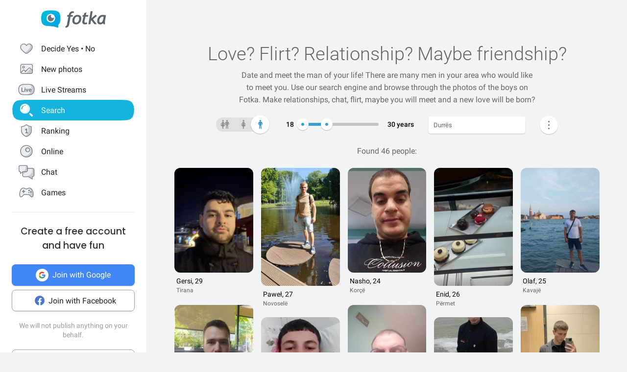

--- FILE ---
content_type: text/css
request_url: https://fotka.com/css/newstyle.0.css
body_size: 33070
content:
/* latin-ext */
@font-face {
	font-family: 'Roboto';
	font-style: normal;
	font-weight: 400;
	src: local('Roboto'), local('Roboto-Regular'), url(https://fonts.gstatic.com/s/roboto/v15/Ks_cVxiCiwUWVsFWFA3Bjn-_kf6ByYO6CLYdB4HQE-Y.woff2) format('woff2');
	unicode-range: U+0100-024F, U+1E00-1EFF, U+20A0-20AB, U+20AD-20CF, U+2C60-2C7F, U+A720-A7FF;
	font-display: swap;
}
/* latin */
@font-face {
	font-family: 'Roboto';
	font-style: normal;
	font-weight: 400;
	src: local('Roboto'), local('Roboto-Regular'), url(https://fonts.gstatic.com/s/roboto/v15/oMMgfZMQthOryQo9n22dcuvvDin1pK8aKteLpeZ5c0A.woff2) format('woff2');
	unicode-range: U+0000-00FF, U+0131, U+0152-0153, U+02C6, U+02DA, U+02DC, U+2000-206F, U+2074, U+20AC, U+2212, U+2215;
	font-display: swap;
}
/* latin-ext */
@font-face {
	font-family: 'Roboto Light';
	font-style: normal;
	font-weight: 300;
	src: local('Roboto Light'), local('Roboto-Light'), url(https://fonts.gstatic.com/s/roboto/v15/Pru33qjShpZSmG3z6VYwnRJtnKITppOI_IvcXXDNrsc.woff2) format('woff2');
	unicode-range: U+0100-024F, U+1E00-1EFF, U+20A0-20AB, U+20AD-20CF, U+2C60-2C7F, U+A720-A7FF;
	font-display: swap;
}
/* latin */
@font-face {
	font-family: 'Roboto Light';
	font-style: normal;
	font-weight: 300;
	src: local('Roboto Light'), local('Roboto-Light'), url(https://fonts.gstatic.com/s/roboto/v15/Hgo13k-tfSpn0qi1SFdUfVtXRa8TVwTICgirnJhmVJw.woff2) format('woff2');
	unicode-range: U+0000-00FF, U+0131, U+0152-0153, U+02C6, U+02DA, U+02DC, U+2000-206F, U+2074, U+20AC, U+2212, U+2215;
	font-display: swap;
}
/* latin-ext */
@font-face {
	font-family: 'Roboto Medium';
	font-style: normal;
	font-weight: 500;
	src: local('Roboto Medium'), local('Roboto-Medium'), url(https://fonts.gstatic.com/s/roboto/v15/oOeFwZNlrTefzLYmlVV1UIX0hVgzZQUfRDuZrPvH3D8.woff2) format('woff2');
	unicode-range: U+0100-024F, U+1E00-1EFF, U+20A0-20AB, U+20AD-20CF, U+2C60-2C7F, U+A720-A7FF;
	font-display: swap;
}
/* latin */
@font-face {
	font-family: 'Roboto Medium';
	font-style: normal;
	font-weight: 500;
	src: local('Roboto Medium'), local('Roboto-Medium'), url(https://fonts.gstatic.com/s/roboto/v15/RxZJdnzeo3R5zSexge8UUZBw1xU1rKptJj_0jans920.woff2) format('woff2');
	unicode-range: U+0000-00FF, U+0131, U+0152-0153, U+02C6, U+02DA, U+02DC, U+2000-206F, U+2074, U+20AC, U+2212, U+2215;
	font-display: swap;
}
/* latin-ext */
@font-face {
	font-family: 'Roboto Bold';
	font-style: normal;
	font-weight: 700;
	src: local('Roboto Bold'), local('Roboto-Bold'), url(https://fonts.gstatic.com/s/roboto/v15/97uahxiqZRoncBaCEI3aW4X0hVgzZQUfRDuZrPvH3D8.woff2) format('woff2');
	unicode-range: U+0100-024F, U+1E00-1EFF, U+20A0-20AB, U+20AD-20CF, U+2C60-2C7F, U+A720-A7FF;
	font-display: swap;
}
/* latin */
@font-face {
	font-family: 'Roboto Bold';
	font-style: normal;
	font-weight: 700;
	src: local('Roboto Bold'), local('Roboto-Bold'), url(https://fonts.gstatic.com/s/roboto/v15/d-6IYplOFocCacKzxwXSOJBw1xU1rKptJj_0jans920.woff2) format('woff2');
	unicode-range: U+0000-00FF, U+0131, U+0152-0153, U+02C6, U+02DA, U+02DC, U+2000-206F, U+2074, U+20AC, U+2212, U+2215;
	font-display: swap;
}

* {
	box-sizing: border-box;
	-moz-box-sizing: border-box;
	-webkit-box-sizing: border-box;
}

img {
	border:none;
}

html {
	-webkit-text-size-adjust: none;
	-webkit-tap-highlight-color: transparent;
	background-color: #f2f3f4;
	height: 100%;
}

body {
	font-size: 13px;
	font-family: "Roboto", 'Helvetica Neue', Helvetica, Arial;
	color:#666;
	padding:0;
	margin: 0;
	line-height: 1.5em;
    min-height: 100%;
	max-width: 100%;
	overflow-x: hidden;
	-webkit-font-smoothing: antialiased;
	-moz-osx-font-smoothing: grayscale;
	position: relative;
}

b {
	font-weight: bold;
}

.new_brd_noblock {
	max-height: 210px;
	overflow: hidden;
	margin-top: 10px;
}

h1, h2{
	font-family: "Trebuchet MS";
	font-size: 25px;
	color: #555;
	font-weight: normal;
	line-height: 1.2em;
}

h2 {
	font-size:17px;
	margin-bottom: 0.3em;
}

table{
	width: 100%;
	line-height: inherit;
}

table th, table td{
	font-size: 13px;
	color: #666;
}

#logout a.k20:hover {
	color: #1A5F7F;
}
#adnet {
	width: 960px;
	margin: auto;
}

#bill-no-star-suggest2 {
	text-align: center;
}

#friendsFavorite div.viewer-profile-box-login {
	margin-top: 5px;
}

.ico-delete-bt {
	position: absolute;
	top: 1px;
	right: 1px;
	z-index: 2;
	display: none;
}

#bill-no-star-suggest .title {
	color: #4996ba;
	font-size: 21px;
	text-align: left;
	line-height: 2.5em;
}

#440510 {
	left: 50%;
	position: absolute;
	margin-left: -375px;
	z-index: +1;
}

#bill-no-star-suggest {
	position: relative;
	max-width: 696px;
	padding: 10px;
	margin-top: 2px;
	height: 200px;
	background-color: white;
	border: 1px solid rgba(153,153,153,0.5);
	border-radius: 3px;
	-webkit-box-shadow: 0px 1px 3px 0px rgba(0, 0, 0, 0.2);
}

#bill-no-star-suggest-text {
	 display:inline-block;;
	 text-align: justify;
	 width: 455px;
	 line-height: 1.75em;
	 font-size: 14px;
	 margin-left: 10px;
	 vertical-align: top;
 }

#bill-no-star-suggest-text .button {
	color: #fff !important;
	text-decoration: none !important;
}

#bill-no-star-suggest-text a{
	text-decoration: underline;
	color: #4996ba;
	cursor: pointer;
}

#bill-no-star-suggest-img {
	background: url('/img/icon_adblock.png') no-repeat;
	background-size: inherit;
	display: inline-block;
	width: 130px;
	height: 130px;
	margin: 29px;
}
#gift_proposal_pw_mutually {
	width: 305px;
	height: 85px;
	position: relative;
	margin: 0 auto;
	margin-top: 32px;
	text-align: left;
	padding: 18px;
	border-radius: 6px;
	background-color: #f2f3f4;
	border: 1px solid transparent;
	-moz-transition: border 100ms linear;
	-webkit-transition: border 100ms linear;
	transition: border 100ms linear;
}

.star-pw.star-pw-mobile #gift_proposal_pw_mutually {
	background-color: #f2f3f4;
}

#gift_proposal_pw_mutually #head {
	margin-top: 4px;
	margin-left: 75px;
	position: relative;
	text-align: left;
	line-height: 18px;
	font-size: 18px;
}

#gift_proposal_pw_mutually img{
	width: 48px;
	height: 48px;
	position: absolute;
	left: 24px;
	top: 50%;
	margin-top: -24px;
}

#gift_proposal_pw_mutually #click{
	margin-top: 50px;
	margin-left: 65px;
}

#gift_proposal_pw_mutually a {
	text-decoration: none;
	font-family: "Roboto Medium", "Helvetica Nue", "Helvetica";
	color: #0085c2;
	text-align: left;
	line-height: 16px;
	font-size: 16px;
	font-style: normal;
	text-transform: uppercase;
	padding-left: 30px;
	height: 100%;
	display: block;
	position: absolute;
	top: 0;
	left: 0;
	width: 100%;
}

#bill-no-star-suggest-text .link {
	text-align: center;
	padding: 5px 16px;
	height: 36px;
	margin: 14px 0;
	font-size: 15px;
	letter-spacing: 0.07em;
	font-weight: 300;
}

#content{
	text-align: left;
	min-height: 55%;
	position: relative;
}

.av-28 img:hover,.av-32 img:hover,.av-64 img:hover,.av-48 img:hover,.av-96 img:hover,.index-container-item img:hover,#header-logo>svg:hover,
.round-avatar img:hover {
	opacity:0.8;
}

#content.table {
	margin-top: 16px;
	display: table;
	width: 960px;
	table-layout: fixed;
}

#content.table #two-column-left,
#content.table #two-column-right {
	display: table-cell;
	float:none;
	*float:left;
}

#header,
#content,
#footer {
	max-width: 1108px;
	width: 100%;
	margin: auto;
}

#footer {
	position: absolute;
	bottom: 0;
}

#header {
	position: relative;
	height: auto;
}

#login-header {
	padding-top: 18px;
	margin-bottom: 18px;
}

#header_android {
	position: absolute;
	left: 0;
	margin-top: 9px;
}

#header-logo,
#header-logo > svg {
	width: 134px;
	height: 38px;
	margin: auto;
	display: block;
}

#header-menu{
	height: 32px;
	float:right;
	padding-top: 2px;
	line-height: 34px;
}
#header a.grey-link,
#header a.grey-link:visited {
	font-family: 'Roboto', sans-serif;
	color: #666;
	text-decoration: none;
}
#header a.grey-link:hover {
	text-decoration: underline;
}

.header-menu-item { float: left; position: relative; margin-left: 10px; }
#header-menu .pill-widget {
	float: right;
}
#header-menu-avatar .avatar-container {
	display: inline-block;
	float: left;
	margin-right: 6px;
	margin-top: 3px;
}
#header-menu-avatar form {
	display: inline-block;
}

#header-menu-dropdown {
	font-family: 'Roboto', sans-serif;
	font-size: 13px;
	color: #666666;
	display: none;
	opacity: 0;
	filter: alpha(opacity=100);
	position: absolute;
	right: -10px;
	top: 40px;
	width: 82px;
	padding: 4px 0;
	line-height: 18px;
	text-align: center;
	z-index: 1000;
	background-color: #FFFFFF;
	-webkit-border-radius: 4px;
	-moz-border-radius: 4px;
	border-radius: 4px;
	border: 1px solid #CFCFCF;
	box-shadow: 0 5px 10px 0 rgba(3, 3, 3, 0.13);
	-moz-box-shadow: 0 5px 10px 0 rgba(3, 3, 3, 0.13);
	-webkit-box-shadow: 0 5px 10px 0 rgba(3, 3, 3, 0.13);
}

#header-menu-dropdown:before {
	content: '';
	position: absolute;
	top: -7px;
	left: 50%;
	margin: 0 0 0 -7px;
	width: 14px;
	height: 14px;
	border: 1px solid;
	border-color: rgba(3, 3, 3, 0.13) transparent transparent rgba(3, 3, 3, 0.13);
	background: #FFFFFF;
	-ms-transform: rotate(45deg);
	-moz-transform: rotate(45deg);
	-webkit-transform: rotate(45deg);
	transform: rotate(45deg);
	z-index: -1;
}

#header-menu-dropdown span {
	line-height: 4px;
	margin-top: 2px !important;
	font-size: 11px;
}
#header-menu-dropdown span,
#header-menu-dropdown a { display: block; margin: auto; color: #666666; width: 80px; padding: 4px 2px 2px 4px; }
#header-menu-dropdown a:visited { color: #666666; }
#header-menu-dropdown a { text-decoration: none; }
#header-menu-dropdown a:hover { background-color: #38a0cd; color: #FFFFFF; }
#header-menu-avatar-arrow { cursor: pointer; font-size: 11px; }
#pw-counter,
#header-menu-avatar { margin-left: 25px; }
.header-menu-item .g16 { margin-bottom: 5px; }
.header-menu-item .ico-star { display: inline-block; vertical-align: middle; margin-bottom: 5px; }
.header-menu-item .ico-star-default { display: inline-block; vertical-align: middle; margin-bottom: 5px; }
.header-menu-item .menu-profile-notify { position: absolute; top: 18px; border: 2px solid red; border-radius: 90px; }
#pw-counter #header-pw-counter,
#header-menu-avatar #header-profile-counter { position: absolute; top: -2px; right: 37px; z-index: 10; width: 50px }
#pw-counter #header-pw-counter { right: 90px; }
#pw-counter .ico-message-big { display: inline-block;vertical-align: middle;margin-bottom: 4px; }
.header-menu-separator-big{
	width: 1px;
	height: 40px;
	margin-right: 0 !important;
	margin-top: -4px;
	margin-left: 13px;
	float: left;
	background-color: #d4d5d6;
}
#header-menu .pw-counter {
	line-height: 16px;
	background-color: #CB1D1D;
	background-image: -moz-linear-gradient(top, #D82A2A 0%, #CB1D1D 100%);
	background-image: -webkit-linear-gradient(top, #D82A2A 0%, #CB1D1D 100%);
	background-image: -o-linear-gradient(top, #D82A2A 0%, #CB1D1D 100%);
	border-radius: 8px;
	-webkit-border-radius: 8px;
	padding:0 8px;
	color:#fff;
	display: inline-block;
	margin-left:4px;
	font-size:11px;
	font-weight: bold;
	-webkit-box-shadow: 0px 1px 1px 0px rgba(0, 0, 0, 0.8);
}
#header_nowafotka {
	width: 200px;
	float: left;
	height: 30px;
	position: relative;
	top: 7px;
}

#header_nowafotka .margin-left {
	position: absolute;
	margin-top: 2px;
	margin-left: 10px;
}

.margin-left {
	margin-left: 4px;
}

#menu {
	height: 49px;
	width: 964px;
	border: none;
	position: relative;
	z-index: 10;
	background-position: 0px 0px;
	list-style: none;
	margin: 0 auto;
	text-align: left;
}

#menu > ul {
	padding: 0;
	display: table;
	height: 42px;
	margin: 0 auto;
	padding-top: 3px;
	*margin: 0 30px;
}

#menu li {
	display: block;
	float: left;
	height: 39px;
	padding: 0;
	margin: 0 5px;
	background-position: 0px 0px;
	position: relative;
	text-align: center;
}

#menu li a > span.sprites {
	display: block;
	height: 20px;
	float:left;
}

#menu li a > span.menu-item-text {
	float: left;
	margin-left: 8px;
	padding: 0;
	font-family: 'Roboto', sans-serif;
	font-size: 14px;
	font-weight: 400;
	color: #FFFFFF;
}

#menu li .menu-item, #menu li .menu-item-text {
	opacity: 1;
	filter: alpha(opacity=100);
	-webkit-transition: opacity 10ms ease-out;
}

#menu li:hover .menu-item {
	opacity: 0.8;
	filter: alpha(opacity=80);
	-webkit-transition: opacity 10ms ease-in;
}

#menu li:hover .menu-item-text {
	opacity: 0.9;
	filter: alpha(opacity=90);
	-webkit-transition: opacity 10ms ease-in;
}

.menu-separator {
	width: 2px;
	display: inline-block;
	height: 18px;
	background-repeat: no-repeat;
	background-position: 0px -118px;
}

.menu-indicator {
	width: 26px;
	height: 20px;
	background-position: -610px -52px;
	position: absolute;
	left: 50%;
	bottom: -22px;
	display: none;
	z-index: 0;
	margin-left: -13px;
}

#menu li a{
	height: 19px;
	display: inline-block;
	z-index: 2;
	position: relative;
	padding:10px 18px;
	text-decoration: none;
	-webkit-transition: padding 200ms linear;
}

#menu .menu-separator {
	position: absolute;
	left:0;
	top:10px;
}

#menu-nowe .menu-item.sprites{
	background-position: -2px -113px; width: 24px; margin-top: -1px;
}
#menu-online .menu-item.sprites{
	background-position: -26px -113px; width: 18px; margin-top: -1px;
}
#menu-cams .menu-item.sprites{
	background-position: -44px -114px; width: 24px; height: 18px;
}
#menu-tv .menu-item.sprites{
	background-position: -178px -114px; width: 24px;
}
#menu-search .menu-item.sprites{
	background-position: -68px -114px; width: 18px;
}
#menu-ranking .menu-item.sprites{
	background-position: -87px -114px; width: 18px;
}
#menu-forum .menu-item.sprites{
	background-position: -105px -113px; width: 18px; margin-top: -1px;
}
#menu-chat .menu-item.sprites{
	background-position: -124px -114px; width: 24px;
}
#menu-games .menu-item.sprites{
	background-position: -150px -114px; width: 26px;
}

#sugestia, #sugestia-imie {
	width: initial !important;
	min-width: 200px;
	position: absolute;
	overflow: auto;
	display: none;
	z-index: 9999;
	cursor: pointer;
	border-radius: 0 0 3px 3px;
	box-shadow: 0 1px 3px 0 rgba(0, 0, 0, 0.7);
	-webkit-box-shadow: 0 1px 3px 0 rgba(0, 0, 0, 0.7);
}

#sugestia div, #sugestia-imie div {
	padding: 1px 12px;
}

#sugestia div:hover, #sugestia-imie div:hover {
	color: #FFFFFF;
	background-color: #38A0CD;
}

#sugestia div span, #sugestia-imie div span {
	font-family: 'Roboto Medium', sans-serif;
	font-size: 13px;
	line-height: 29px;
}

#sugestia div span:first-child, #sugestia-imie div span:first-child {
	color: #666666;
}

#sugestia div span:last-child, #sugestia-imie div span:last-child {
	color: #CFCFCF;
}

#sugestia div:hover span, #sugestia-imie div:hover span {
	color: #FFFFFF;
}

#footer {
	max-width: none;
	background-color: #FFFFFF;
}

#footer > div {
	width: 960px;
	margin: auto;
	padding-top: 22px;
}

#footer-menu {
	text-align: left;
	margin-bottom: 30px;
	font-size: 12px;
}

#footer-menu .footer-menu-section {
	float: left;
	margin-right: 62px;
	width: 140px;
	min-height: 160px;
}

#footer-menu .footer-menu-section:last-child {
	float: none;
	margin-right: 0;
	width: auto;
}

#footer-menu .footer-menu-section:last-child a:last-child:hover #facebook-fanpage {
	background-position: -350px -390px;
}

.shadow-box.profile-custom-styles {
	padding: 10px;
}
#footer-menu > div a {
	font-family: 'Roboto', sans-serif;
	color: #5C646B;
	text-decoration: none;
	display: block;
	line-height: 23px;
}

#footer-menu > div:last-child a {
	display: inline-block;
}

#footer-menu > div:last-child a:last-child {
	vertical-align: top;
	display: block;
}

#footer-menu > div:last-child a:last-child span {
	position: relative;
	top: -12px;
}

#footer-menu > div a:hover {
	color: #0085C2;
}

#footer-menu .pad {
	font-family: 'Roboto Medium', sans-serif;
	font-size: 14px;
	color: #757575;
	line-height: 25px;
	margin-bottom: 10px;
}

#google-app {
	background-position: -2px -355px;
	height: 34px;
	width: 105px;
}

#google-app:hover {
	background-position: -2px -390px;
}

#apple-app {
	background-position: -110px -355px;
	height: 34px;
	width: 105px;
}

#apple-app:hover {
	background-position: -110px -390px;
}

#facebook-fanpage {
	background-position: -350px -355px;
	height: 34px;
	width: 34px;
	margin-right: 6px;
}

#facebook-fanpage:hover {
	background-position: -350px -390px;
}


#footer-copyright {
	color: #D3D3D3;
	margin: 15px 0;
	font-size: 12px;
	text-align: center;
}

#footer-copyright span {
	display: none;
}

a.star-button, input.star-button {
	display: inline-block;
	width: 150px;
	height: 40px;
	line-height: 40px;
	font-family: 'Roboto Medium', sans-serif;
	font-size: 14px;
	text-decoration: none !important;
	text-align: center;
	cursor: pointer;
	border: 0;
	color: #fff;
	border-radius: 8px;
	margin-right: 12px;
	box-shadow: 0 1px 2px 0 rgba(0, 0, 0, 0.15);
	-moz-box-shadow: 0 1px 2px 0 rgba(0, 0, 0, 0.15);
	-webkit-box-shadow: 0 1px 2px 0 rgba(0, 0, 0, 0.15);
	background-color: #FC6D3E;
}

a.star-button:hover, input.star-button:hover {
	background-color: #F5542F;
}

a.star-button.gift-color, input.star-button.gift-color {
	background-color: #25C479;
}

a.star-button.gift-color:hover, input.star-button.gift-color:hover {
	background-color: #18B960;
}

a.star-button.messages-color, input.star-button.messages-color {
	background-color: #7E5DEC;
}

a.star-button.messages-color:hover, input.star-button.messages-color:hover {
	background-color: #6F4DE1;
}

#error-profile-message a.button.newstyle {
	font-family: 'Roboto Medium';
	font-size: 16px;
	font-style: initial;
	line-height: 0px;
	padding: 20px 30px;
	color: #FFFFFF;
	outline: none;
	-webkit-border-radius: 4px;
	-moz-border-radius: 4px;
	border-radius: 4px;
	background-image: none;
	text-shadow: none;
	cursor: pointer;
	-webkit-appearance: none;
	-moz-appearance: none;
	appearance: none;
	box-shadow: unset !important;
	-webkit-box-shadow: unset !important;
}

#error-profile-message a.button.newstyle.accept {
	background-color: #3FA4CF;
}

#error-profile-message a.button.decline {
	background-color: transparent !important;
	color: #0085c2;
	border: solid 1px #d7d7d7;
}

#error-profile-message a.button.newstyle.accept:hover {
	background: #389fcf;
	background: -webkit-linear-gradient(#389fcf, #2e92c8);
	background: -o-linear-gradient(#389fcf, #2e92c8);
	background: -moz-linear-gradient(#389fcf, #2e92c8);
	background: linear-gradient(#389fcf, #2e92c8);
}

#error-profile-message a.button.newstyle.decline:hover {
	color: #0085c2;
	background-color: transparent !important;
	border: 1px solid #38a0cd;
	-webkit-box-shadow: 0 0 0 1px #38a0cd;
	-moz-box-shadow: 0 0 0 1px #38a0cd;
	box-shadow: 0 0 0 1px #38a0cd;
}

.button, input.button, a.button {
	display: inline-block;
	color:#fff;
	font-weight:normal;
	font-style: italic;
	text-decoration:none;
	cursor:pointer;
	border:0;
	width: auto;
	border-radius:4px;
	-webkit-border-radius:4px;
	height:26px;
	line-height:26px;
	padding:0px 16px;
	font-size:13px;
	box-shadow: 0px 1px 2px 0px rgba(0,0,0,.2);
	-webkit-box-shadow: 0px 1px 2px 0px rgba(0,0,0,.2);
	background: #58b3dd; /* Old browsers */
	background: -moz-linear-gradient(top,  #58b3dd 1%, #4996ba 100%); /* FF3.6+ */
	background: -webkit-gradient(linear, left top, left bottom, color-stop(1%,#58b3dd), color-stop(100%,#4996ba)); /* Chrome,Safari4+ */
	background: -webkit-linear-gradient(top,  #58b3dd 1%,#4996ba 100%); /* Chrome10+,Safari5.1+ */
	background: -o-linear-gradient(top,  #58b3dd 1%,#4996ba 100%); /* Opera 11.10+ */
	background: -ms-linear-gradient(top,  #58b3dd 1%,#4996ba 100%); /* IE10+ */
	background: linear-gradient(to bottom,  #58b3dd 1%,#4996ba 100%); /* W3C */
	filter: progid:DXImageTransform.Microsoft.gradient( startColorstr='#58b3dd', endColorstr='#4996ba',GradientType=0 ); /* IE6-8 */
	text-shadow: 0 1px 1px rgba(0, 0, 0, 0.25);
}

.button:hover, .big_button:hover{
	color: #fff;
	background: #58b3dd; /* Old browsers */
	background: -moz-linear-gradient(top,  #449ac2 1%, #307a9d 100%); /* FF3.6+ */
	background: -webkit-gradient(linear, left top, left bottom, color-stop(1%,#449ac2), color-stop(100%,#307a9d)); /* Chrome,Safari4+ */
	background: -webkit-linear-gradient(top,  #449ac2 1%,#307a9d 100%); /* Chrome10+,Safari5.1+ */
	background: -o-linear-gradient(top,  #449ac2 1%,#307a9d 100%); /* Opera 11.10+ */
	background: -ms-linear-gradient(top,  #449ac2 1%,#307a9d 100%); /* IE10+ */
	background: linear-gradient(to bottom,  #449ac2 1%,#307a9d 100%); /* W3C */
	filter: progid:DXImageTransform.Microsoft.gradient( startColorstr='#449ac2', endColorstr='#307a9d',GradientType=0 ); /* IE6-8 */
}

.button:focus {
	outline: 0;
}

input.big_button, a.big_button, a.big_button_green, input.big_button_green {
	font-weight:normal;
	font-style: italic;
	font-family: "Trebuchet MS";
	height:35px;
	padding:5px 16px;
	font-size:17px;
}

a.save-btn, input.save-btn {
    font-family: 'Roboto Medium';
    font-size: 16px;
    font-style: initial;
    line-height: 0px;
    padding: 20px 30px;
    color: #FFFFFF;
    outline: none;
    -webkit-border-radius: 4px;
    -moz-border-radius: 4px;
    border-radius: 4px;
    background-color: #3FA4CF;
    background-image: none;
    box-shadow: 0 1px 0 0 rgba(0, 0, 0, 0.2);
    -moz-box-shadow: 0 1px 0 0 rgba(0, 0, 0, 0.2);
    -webkit-box-shadow: 0 1px 0 0 rgba(0, 0, 0, 0.2);
    text-shadow: none;
    cursor: pointer;
    -webkit-appearance: none;
    -moz-appearance: none;
    appearance: none;
}

a.save-btn:hover, input.save-btn:hover {
    background: #3395C5;
    background: -webkit-linear-gradient(#41A1CD, #3395C5);
    background: -o-linear-gradient(#41A1CD, #3395C5);
    background: -moz-linear-gradient(#41A1CD, #3395C5);
    background: linear-gradient(#41A1CD, #3395C5);
}

.button-small,
input.button-small,
a.button-small {
	font-weight: normal;
	color: #fff;
}

#two-columns-layout-container a.button{
	color:#fff;
}

#two-columns-layout-container a.button:hover{
	color:#fff;
}

/* kolory */
.k10, a, a:hover.k01, a:hover.k21, a:visited.k10, .headerOptions a{color:#0085c2;}
.k21, a:visited.k21{color:#9c9c9c;}

/* ikony ze starego sprite'a*/
.ico{vertical-align:middle;margin-right:.5em;width:25px;display:inline-block;}

.ico_mod_delete {position: absolute; cursor: pointer; z-index: 10; left: -5px; top: -5px;background:url('/img/operacje/delete.png');width:16px;height:16px;}
.ico_mod_set_first {
	cursor: pointer;
	width: 14px;
	height: 13px;
	background-position: -545px -78px;
}

.online-icon{
	background-position: -510px -9px;
	width: 12px;
	height: 12px;
	vertical-align: middle;
	display: inline-block;
}

.offline-icon{
	background-position: -519px -57px;
	width: 10px;
	height: 10px;
	vertical-align: middle;
	display: inline-block;
}

.avatar-container .online-icon{
	margin-top: -12px;
	margin-left:1px;
	position: absolute;
	z-index: 200;
	left: 0;
}

.gTlo img, .gwiazda-tlo img, .g16, .gTlo img:hover, .gwiazda-tlo img:hover, .g16:hover{
	opacity:1;
}

.av-28 .gTlo img:hover, .av-32 .gTlo img:hover, .av-64 .gTlo img:hover, .av-48 .gTlo img:hover, .av-96 .gTlo img:hover,
.av-28 .gwiazda-tlo img:hover, .av-32 .gwiazda-tlo img:hover, .av-64 .gwiazda-tlo img:hover, .av-48 .gwiazda-tlo img:hover, .av-96 .gwiazda-tlo img:hover{
	opacity: 1;
}

.brd object {
	margin: 0 !important;
}

.bilboard_top{
	width: 960px;
	margin: auto;
	overflow: hidden;
}

#skyscraper_left  {
	display: none;
	text-align: right;
	top: 110px;
	left: -165px;
	overflow: hidden;
	position: absolute;
	text-align: center;
}

#skyscraper_right {
	display: none;
	text-align: left;
	top: 110px;
	right: -165px;
	overflow: hidden;
	position: absolute;
	text-align: center;
}

#skyscraper_profil {
	display: block;
	top: 24px;
	width: 160px;
	left: calc(50% + 740px);
	overflow: hidden;
	position: fixed;
	text-align: center;
}

#skyscraper_sg_left {
	display: none;
	top: 68px;
	left: 0px;
	overflow: hidden;
	position: absolute;
	text-align: center;
	z-index: 10;
}

#skyscraper_sg_right {
	display: none;
	top: 68px;
	right: 0px;
	overflow: hidden;
	position: absolute;
	text-align: center;
	z-index: 10;
}

/* sprites */
.obrazek_urodziny {
	background-repeat: no-repeat;
	background-image: url('/img/urodziny/ico_top_menu.png');
	background-image: -webkit-image-set(
			url(/img/urodziny/ico_top_menu.png) 1x,
	);
	display: block;
	width: 67px;
	height: 65px;
}
#header_android .napis {
	position: absolute;
	top: 17px;
	left: 70px;
	width: 110px;
}

.sprites {
	background-repeat: no-repeat;
	background-size: 714px 438px;
	background-image: url('/img/nowafotka/sprites.136.png');
	background-image: -webkit-image-set(
		url(/img/nowafotka/sprites.136.png) 1x,
		url(/img/nowafotka/sprites_2x.66.png) 1.5x
	);
}

.sprites-srebrne {
	background-repeat: no-repeat;
	background-size: 574px 193px;
	background-image: url('/img/nowafotka/sprites_srebrne.11.png');
	background-image: -webkit-image-set(
			url(/img/nowafotka/sprites_srebrne.11.png) 1x,
			url(/img/nowafotka/sprites_srebrne_2x.11.png) 1.5x
	);
}

.spritesv {
	background-repeat: repeat-y;
	background-size: 150px auto;
	background-image: url('/img/nowafotka/sprites_vertical.png');
	background-image: -webkit-image-set(
		url(/img/nowafotka/sprites_vertical.png) 1x,
		url(/img/nowafotka/sprites_vertical_2x.png) 1.5x
		);
}

.spritesh {
	background-repeat: repeat-x;
	background-size: auto 781px;
	background-image: url('/img/nowafotka/sprites_horizontal.3.png');
	background-image: -webkit-image-set(
		url(/img/nowafotka/sprites_horizontal.3.png) 1x,
		url(/img/nowafotka/sprites_horizontal_2x.3.png) 1.5x
		);
}

.sprites-chat {
	background-image:url('/img/czat/sprites.86.png');
}

.sprites-menu {
	background-repeat: no-repeat;
	background-size: 964px 49px;
	background-image: url('/img/nowafotka/menu_bg.2.png');
	background-image: -webkit-image-set(
		url(/img/nowafotka/menu_bg.2.png) 1x,
		url(/img/nowafotka/menu_bg_2x.2.png) 1.5x
		);
}

.sprites-line {
	background-repeat: no-repeat;
	background-size: 992px 116px;
	background-image: url('/img/nowafotka/sprites_menu.png');
	background-image: -webkit-image-set(
			url(/img/nowafotka/sprites_menu.png) 1x,
			url(/img/nowafotka/sprites_menu_2x.png) 1.5x
	);
}

.sprites-left-column {
	background-image: url('/img/nowafotka/sprites_left_column.png');
	background-repeat: no-repeat;
	background-size: 320px 579px;
	background-image: -webkit-image-set(
		url(/img/nowafotka/sprites_left_column.png) 1x,
		url(/img/nowafotka/sprites_left_column_2x.png) 1.5x
		);
}

.message-no-limit-ico {
	background-position: 0px 0px;
	width: 44px;
	height: 44px;
}
.preview-decision-ico {
	background-position: -46px 0px;
	width: 44px;
	height: 44px;
}
.withdraw-decision-ico {
	background-position: -276px -148px;
	width: 44px;
	height: 44px;
}
.vote-ico {
	background-position: -92px 0px;
	width: 44px;
	height: 44px;
}
.spy-ico {
	background-position: 0px -46px;
	width: 44px;
	height: 44px;
}
.favourite-ico {
	background-position: -46px -46px;
	width: 44px;
	height: 44px;
}
.age-ico {
	background-position: -92px -46px;
	width: 44px;
	height: 45px;
}
.more-ico {
	background-position: 0px -138px;
	width: 46px;
	height: 45px;
}
.special-profile-ico {
	background-position: -46px -92px;
	width: 44px;
	height: 44px;
}
.gift-ico {
	background-position: -92px -92px;
	width: 44px;
	height: 44px;
}
.no-ad-ico {
	background-position: 0px -92px;
	width: 44px;
	height: 44px;
}
.star-ico {
	background-position: -158px -9px;
	width: 63px;
	height: 68px;
}
.what-decision-ico {
	background-position: -46px -138px;
	width: 44px;
	height: 44px;
}
.star-big-ico {
	background-position: -243px 0px;
	width: 130px;
	height: 139px;
}
.google-wallet-ico {
	background-position: -375px -55px;
	width: 28px;
	height: 28px;
}
.info-ico {
	background-position: -619px -92px;
	width: 20px;
	height: 20px;
}
.ic-photo-ico {
	background-position: -92px -138px;
	width: 44px;
	height: 44px;
}
.ic-forum_chat-ico {
	background-position: -138px -102px;
	width: 44px;
	height: 44px;
}

.ic-check-sign-ico {
	background-position: -237px -111px;
	width: 25px;
	height: 23px;
	display: inline-block;
}

.ic_notification-ico {
	background-position: -184px -148px;
	width: 44px;
	height: 44px;
}
.ic_friend-ico {
	background-position: -138px -148px;
	width: 44px;
	height: 44px;
}
.ic_password-ico {
	background-position: -184px -102px;
	width: 44px;
	height: 44px;
}

.ic_cam {
	background-position: -177px -167px;
	width: 36px;
	height: 36px;
}
.ic_fejs {
	background-position: -215px -167px;
	width: 36px;
	height: 36px;
}

.ic_notifi_decision {
	background-position: -357px -112px;
	width: 16px;
	height: 14px;
}
.ic_shortcut_up {
	background-position: -277px -136px;
	width: 8px;
	height: 12px;
}
.ic_shortcut_down {
	background-position: -287px -136px;
	width: 8px;
	height: 12px;
}
.ic_shortcut_right {
	background-position: -297px -136px;
	width: 12px;
	height: 8px;
}
.ic_shortcut_left {
	background-position: -297px -146px;
	width: 12px;
	height: 8px;
}
.ic_shortcut_enter {
	background-position: -277px -150px;
	width: 12px;
	height: 9px;
}
.ic_shortcut_plus10 {
	background-position: -249px -136px;
	width: 26px;
	height: 21px;
}

.ic_notifi_close {
	background-position: -533px -66px;
	width: 9px;
	height: 9px;
	display: inline-block;
}

.x:hover .ic_notifi_close {
	background-position: -533px -77px;
	width: 9px;
	height: 9px;
	display: inline-block;
}

.ic_notifi_decision {
	background-position: -356px -112px;
	width: 17px;
	height: 16px;
	display: inline-block;
}
.ic_notifi_pw {
	background-position: -316px -112px;
	width: 18px;
	height: 14px;
	display: inline-block;
}
.ic_notifi_spy {
	background-position: -336px -112px;
	width: 19px;
	height: 14px;
	display: inline-block;
}
.ic_notifi_cam {
	background-position: -375px -112px;
	width: 18px;
	height: 11px;
	display: inline-block;
}
.ic_notifi_vote {
	background-position: -395px -112px;
	width: 19px;
	height: 16px;
	display: inline-block;
}
.ic_notifi_comment {
	background-position: -416px -112px;
	width: 20px;
	height: 13px;
	display: inline-block;
}

.ic_notifi_favorites {
	background-position: -438px -112px;
	width: 21px;
	height: 15px;
	display: inline-block;
}

.ic_info_hover {
	background-position: -450px -136px;
	width: 22px;
	height: 22px;
}
.ic_info {
	background-position: -426px -136px;
	width: 22px;
	height: 22px;
}

.ico-properties {
	position: absolute;
	display: inline-block;
	top: 85px;
	right: calc((100% / 2) - 56px);
	border-radius: 100%;
	box-shadow: 0 4px 12px 0 rgba(3, 3, 3, 0.14);
}

.ico-properties-multi {
	position: absolute;
	display: inline-block;
	top: 52px;
	right: -146px;
	border-radius: 100%;
	box-shadow: 0 4px 12px 0 rgba(3, 3, 3, 0.14);
	z-index: 4;
}

.ico-properties-star {
	position: absolute;
	display: inline-block;
	top: 85px;
	width: 42px;
	height: 42px;
	right: calc((100% / 2) - 56px)
}

.security-ico {
	background-position: -549px -94px;
	width: 14px;
	height: 17px;
	display: inline-block;
	margin-bottom: 4px;
	margin-right: 6px;
	opacity: 0.6;
	filter: alpha(opacity=60);
}

.yes-ico {
	background-color: #ed223f;
	width: 44px;
	height: 44px;
}

.no-ico {
	background-color: #0085c2;
	width: 44px;
	height: 44px;
}

.StarImage .no-ico svg {
	width: 22px;
}

.StarImage .yes-ico svg {
	width: 24px;
}

.StarImage .no-ico svg, .StarImage .yes-ico svg {
	height: auto;
	margin: 0 auto;
	margin-top: 50%;
	transform: translateY(-50%);
}

.payment-ok-ico {
	background-position: -239px -111px;
	width: 23px;
	height: 23px;
}

.payment-waiting-ico {
	background-position: -264px -111px;
	width: 23px;
	height: 23px;
}

.payment-alert-ico {
	background-position: -289px -111px;
	width: 25px;
	height: 22px;
}

.logo-orange {
	background-position: -388px -396px;
	width: 38px;
	height: 38px;
}

.small-arrow {
	background-position: 0px -369px;
	width: 34px;
	height: 15px;
	float: right;
	margin-top: 8px;
}

/* SVG payment ico */
.svg-payment-ico {
	vertical-align: middle;
	width: 32px;
	height: 35px;
	background-size: 32px 32px;
	display: inline-block;
}
.transfer-ico {
	background: url("/img/nowafotka/ico-svg/star_club_transfer.svg") no-repeat top left;
}
.credit-card-ico {
	background: url("/img/nowafotka/ico-svg/star_club_card.svg") no-repeat top left;
}
.phone-ico {
	background: url("/img/nowafotka/ico-svg/star_club_phone.svg") no-repeat top left;
}
.sms-ico {
	background: url("/img/nowafotka/ico-svg/star_club_sms.svg") no-repeat top left;
	height: 39px;
}
.paypal-ico {
	background: url("/img/nowafotka/ico-svg/star_club_paypal.svg") no-repeat top left;
	background-size: 79px 32px;
	width: 79px;
	height: 38px;
}
.paysafecard-ico {
	background: url("/img/nowafotka/ico-svg/star_club_paysafecard.svg") no-repeat top left;
	background-size: 120px 32px;
	width: 120px;
	height: 38px;
}

.apple-pay-ico {
	background: url("/img/nowafotka/ico-svg/star_club_applepay.svg") no-repeat top left;
	width: 49px;
	height: 32px;
}
.google-play-ico {
	background: url("/img/nowafotka/ico-svg/ic_star_club_google_play.svg") no-repeat top left;
	width: 28px;
	height: 28px;
}
.apple-inapp-ico {
	background: url("/img/nowafotka/ico-svg/star_club_apple_inapp.svg") no-repeat top left;
	background-size: contain;
	width: 28px;
	height: 28px;
}

.cash-ico {
	background: url("/img/nowafotka/ico-svg/star_club_cash.svg") no-repeat top left;
}
.card-visa-ico {
	background: url("/img/nowafotka/ico-svg/card_visa.svg") no-repeat top left;
	height: 40px;
	width: 50px;
}
.blik-ico {
	background: url("/img/nowafotka/ico-svg/star_club_blik.svg") no-repeat top left;
	width: 50px;
	height: 34px;
}
.card-mastercard-ico {
	background: url("/img/nowafotka/ico-svg/card_mastercard.svg") no-repeat top left;
	height: 40px;
	width: 50px;
}

.select-list .select-item {
	cursor: pointer;
	display: block;
	text-decoration: none;
	font-family: 'Roboto', sans-serif;
	font-size: 13px;
	color: #666666;
	padding: 1px 12px;
	line-height: 29px;
}

.select-list .select-item-city {
	color: #777;
}

.select-list .select-item-city {
	padding: 3px 3px;
}

.select-list .select-item-style {
	color: #666666;
	cursor: pointer;
	display: block;
	text-decoration: none;
	padding: 4px 12px 4px 5px;
}

.select-list .select-item b {
	color: #777;
	font-size: 11px;
	padding-left: 3px;
}

.select-list .select-item span,
.select-list .select-item-city span{
	display: block;
	width: 18px;
	height: 18px;
	float: left;
	margin-right: 4px;
	position: relative;
	top: 1px;
	background-position: -304px -171px;
}

.select-list .select-item-style span {
	background-position: 20px !important;
	display: block;
	width: 17px;
	height: 17px;
	float: left;
	margin-top: 4px;
	margin-right: 8px;
	position: relative;
	border: 1px solid #FFFFFF;
	-webkit-border-radius: 4px;
	-moz-border-radius: 4px;
	border-radius: 4px;
	z-index: 1;
	-webkit-box-shadow: 0 0 0 1px #B1B1B1;
	-moz-box-shadow: 0 0 0 1px #B1B1B1;
	box-shadow: 0 0 0 1px #B1B1B1;
	-moz-transition: -moz-box-shadow 100ms linear;
	-webkit-transition: -webkit-box-shadow 100ms linear;
	transition: box-shadow 100ms linear;
}

.select-list .select-item:hover span,
.select-list .select-item-city:hover span {
	background-position: -304px -190px;
}

.select-list .select-item-style:not(.disabled):hover span {
	-webkit-box-shadow: 0 0 0 2px #38A0CD;
	-moz-box-shadow: 0 0 0 2px #38A0CD;
	box-shadow: 0 0 0 2px #38A0CD;
}

.select-list .on span,
.select-list-city .on span,
.select-list .on:hover span,
.select-list-city .on:hover span
{
	background-position: -304px -209px;
}

.select-list .select-item-style.on span {
	border-color: #38A0CD;
	background-color: #38A0CD;
	background-position: -46px -176px !important;
	-webkit-box-shadow: 0 0 0 1px #38A0CD;
	-moz-box-shadow: 0 0 0 1px #38A0CD;
	box-shadow: 0 0 0 1px #38A0CD;
}

.select-list .select-item-style.on:hover span {
    -webkit-box-shadow: 0 0 0 2px #38A0CD;
    -moz-box-shadow: 0 0 0 2px #38A0CD;
    box-shadow: 0 0 0 2px #38A0CD;
}

.select-list .off span,
.select-list-city .off span {
	background-position: -324px -228px;
}

.settings label {
    line-height: 24px;
}

/*custom form elements*/
.checkbox {
    background-position: 20px !important;
    width: 17px;
    height: 17px;
    display: inline-block;
    position: relative;
	border: 1px solid #a9a9a9;
    -webkit-border-radius: 4px;
    -moz-border-radius: 4px;
    border-radius: 4px;
	box-shadow: unset;
    top: 4px;
    z-index: 1;
    margin-right: 10px;
    transition: box-shadow 100ms linear;
    cursor: pointer;
}

.checkbox.disabled {
	background-position: -324px -208px;
}

.checkbox.checked.hover {
    background-position: -47px -177px !important;
}

.checkbox.checked.hover::after {
    content: '';
    position: absolute;
    top: -3px;
    left: -3px;
    bottom: -3px;
    right: -3px;
    border: 3px #3B9DC9 solid;
    border-radius: 5px;
}

.radio {
    background-position: 20px !important;
    width: 18px;
    height: 18px;
    display: inline-block;
    position: relative;
    cursor: pointer;
    float: left;
    margin-right: 10px;
	border: 1px solid #a9a9a9;
    -webkit-border-radius: 4px;
    -moz-border-radius: 4px;
    border-radius: 4px;
    top: 6px;
    z-index: 1;
    box-shadow: unset;
    transition: box-shadow 100ms linear;
}

.checkbox.hover, .radio.hover, .checkbox.checked.hover, .radio.checked.hover {
    border: 2px solid #38A0CD;
}

.radio.checked, .checkbox.checked{
    background-color: #38A0CD;
    border-color: #38A0CD;
    background-position: -46px -176px !important;
}

.radio.checked.hover::after {
    content: '';
    position: absolute;
    top: -3px;
    left: -3px;
    bottom: -3px;
    right: -3px;
    border: 3px #3B9DC9 solid;
    border-radius: 50%;
}

.radio {
    margin: 0 5px 0 0;
    border-radius: 50%;
    background-image: none;
    float: none;
}

.radio::before {
    background-color: white;
    display: block;
    position: absolute;
    content: '';
    border-radius: 100%;
    height: 6px;
    width: 6px;
    top: 5px;
    left: 5px;
    margin: auto;
    transition: background 0.25s linear;
    -webkit-transition: background 0.25s linear;
    -moz-transition: background 0.25s linear;
}

.radio.hover::before {
    top: 4px;
    left: 4px;
}

input[type="checkbox"].hidden, input[type="radio"].hidden {
	width: 1px;
	opacity: 0;
	margin:0;
	padding:0;
	position: relative;
	top:2px;
}

#cechyFormContainer .profil_edycja_properties_table {
	float: left;
	width: 53%;
}

#cechyFormContainer .properties-table-cell {
	width: 215px
}

#cechyFormContainer span.profil_edycja_pomoc {
	cursor: pointer;
	display: inline-block;
	margin-left: 5px;
	margin-top: 0;
	position: relative;
	vertical-align: middle;
	top: -2px;
}

.mobAd {
	text-align: center;
	margin: 5px auto 0;
}

#date_ur_miesiac {
	width: 45px;
}

#date_ur_dzien {
	width: 45px;
}

#date_ur_rok {
	width: 95px;
}

#cechyFormContainer .properties-table-cell.label {
	padding: 2px 0 2px 5px;
	line-height: 16px;
}

#cechyFormContainer span.profil_edycja_span {
	font-size: 12px;
}

#location-commit {
	padding: 0 5px;
	width: auto !important;
}

#map-container {
	float: left;
}

#map-container {
	line-height: 25px;
	padding: 5px 0;
}

.relative {
	position: relative;
}

.select-with-arrow {
	display: inline-block;
	position: relative;
}

.arrow-box {
	position: absolute;
	width: 15px;
	height: 40px;
	right: 0px;
	top: 0px;
	cursor: pointer;
}

.select-arrow-down {
	pointer-events: none;
	position: absolute;
	right: 6px;
	bottom: 13px;
	border-color: transparent;
	border-width: 4px;
	border-style: solid;
	border-top-color: rgba(0, 0, 0, 0.3);
}

input[type="text"]:hover ~ .arrow-box .select-arrow-down,
select:hover + .select-arrow-down {
	border-top-color: #3397c4;
}

input[type="text"]:focus ~ .arrow-box .select-arrow-down,
select:focus + .select-arrow-down {
	border-top-color: #3397c4;
	right: 6px;
}

.combo-dropdown {
	display: none;
	position: absolute;
	right: 0;
	font-family: 'Roboto';
	font-size: 13px;
	width: 100%;
	max-height: 275%;
	line-height: 20px;
	color: #444;
	background: #fff;
	overflow: auto;
	border: solid 1px #cfcfcf;
	border-radius: 5px;
	box-shadow: 0 8px 16px 0 rgba(3, 3, 3, 0.06);
	z-index: 10000;
}

.combo-dropdown div {
	padding: 4px 8px 4px 8px;
	cursor: pointer;
}

.combo-dropdown div.hover {
	background-color: #38a0cd;
	color: #fff;
}

.combo-dropdown div.hidden {
	display: none;
}

#msgBoxBody {
	width: 30%;
	opacity: 1;
	filter: alpha(opacity=100);
	position: fixed;
	top: 50%;
	left: 50%;
	transform: translate(-50%, -50%);
	text-align: center;
	z-index: 20000;
	font-size: 14px;
	line-height: 1.6;
	color: #333333;
	max-width: 480px;
}

.msgBoxBodyContainer {
	-webkit-border-radius:3px;border-radius:3px;
	background-color:#fff;
	padding:20px 5px;
	box-sizing: content-box;
	-moz-box-sizing: content-box;
	-webkit-box-sizing: content-box;
	box-shadow: 0 8px 24px #00000029;
}

.msgBoxMessageContainer h1, .msgBoxMessageContainer > span {
	font-family: 'Roboto';
	font-size: 22px;
	color: #333333;
	margin-bottom: 20px;
}

.msgBoxMessageContainer > span {
	font-size: 20px;
	line-height: 28px;
	color: #222222;
}


.msgBoxMessageContainer h1 + span {
	font-size: 14px;
	color: #333;
	line-height: 1.6;
	text-align: center;
}

._mbButtonsDiv .button, ._mbButtonsDiv .button + a {
	height: 40px;
	font-size: 16px;
	font-style: initial;
	font-family: "Roboto Medium";
	line-height: 0px;
	padding: 20px 16px;
	color: #FFFFFF;
	outline: none;
	-webkit-border-radius: 4px;
	-moz-border-radius: 4px;
	border-radius: 4px;
	background-blend-mode: soft-light, normal;
	background-color: #3FA4CF;
	background-image: linear-gradient(to top, #000001, #ffffff), linear-gradient(#3fa4cf, #3fa4cf);
	background-image: linear-gradient(to top, #000001, var(--white)), linear-gradient(#3fa4cf, #3fa4cf);
	text-shadow: none;
	cursor: pointer;
	-webkit-appearance: none;
	-moz-appearance: none;
	appearance: none;
	margin-right: 8px;
	box-shadow: unset;
	-webkit-box-shadow: unset;
	-webkit-box-shadow: 0px 1px 2px 0 rgba(0, 0, 0, 0.15);
	-moz-box-shadow: 0px 1px 2px 0 rgba(0, 0, 0, 0.15);
	box-shadow: 0px 1px 2px 0 rgba(0, 0, 0, 0.15);
}

._mbButtonsDiv .button + a {
	display: inherit;
	text-decoration: none;
}

._mbButtonsDiv .button + a::first-letter {
	text-transform: capitalize;
}

._mbButtonsDiv .button + .button, ._mbButtonsDiv .button + a {
	font-family: Roboto Medium;
	background-color: transparent;
	color: #0085c2;
	border: solid 1px #d7d7d7;
	margin-right: 0;
}

._mbButtonsDiv .button + .button:hover, ._mbButtonsDiv .button + a:hover {
	color: #0085c2;
	background-color: white;
	border: 1px solid #38a0cd;
	-webkit-box-shadow: 0 0 0 1px #38a0cd;
	-moz-box-shadow: 0 0 0 1px #38a0cd;
	box-shadow: 0 0 0 1px #38a0cd;
}

._mbButtonsDiv .button:hover {
	background: #389fcf;
	background: -webkit-linear-gradient(#389fcf, #2e92c8);
	background: -o-linear-gradient(#389fcf, #2e92c8);
	background: -moz-linear-gradient(#389fcf, #2e92c8);
	background: linear-gradient(#389fcf, #2e92c8);
}

#msgBoxBody.isRWD {
	background: none;
}

.msgBoxBodyContainer p.bold {
	font-family: 'Roboto Medium';
}

#msgBoxBody.error-with-photo {
	height: auto;
	width: 635px;
}

#_mbBodyContainer.error-with-photo {
	padding: 40px;
	width: auto;
	height: auto;
}

.photoErrorContainer {
	width: auto !important;
	height: 100%;
	max-height: 240px;
	background: none !important;
	padding: 0 !important;
	margin: 0 auto !important;
	position: relative;
	top: 2px;
	overflow-x: hidden;
	overflow-y: auto;
}

.photo-error {
	margin: 0px 0px 8px 0px;
	height: 58px!important;
	position: relative;
	overflow: hidden;
	border: none !important;
}
.msgBoxMessageContainer .photo-error .thumbnail {
	width: 48px;
	height: 48px;
	float: left;
}

.photoErrorContainer .photo-error .status {
	position: relative;
	height: auto;
	color: #444;
	text-overflow: ellipsis;
	text-align: left;
	padding: 0px 16px;
	top: 50%;
	transform: translateY(-50%);
	margin-top: -6px;
	line-height: 20px;
	overflow: hidden;
	font-size: 14px;
	margin-bottom: 8px;
}

.photoErrorContainer .photo-error .status b {
	font-weight: normal;
	font-family: 'Roboto Medium';
}

.photoErrorContainer .line {
	border-top: 1px solid #000;
	margin: 8px 0px 0 64px;
	opacity: 0.08;
	position: absolute;
	bottom: 0;
	width: 100%;
}

.msgBoxBodyContainer.error-with-photo ._mbButtonsDiv > input{
	font-family: 'Roboto Medium', sans-serif;
	font-size: 16px;
	font-style: normal;
	line-height: 0px;
	padding: 20px 30px;
	color: #FFFFFF;
	outline: none;
	-webkit-border-radius: 4px;
	-moz-border-radius: 4px;
	border-radius: 4px;
	background-color: #3FA4CF;
	background-image: none;
	box-shadow: 0 1px 0 0 rgba(0, 0, 0, 0.2);
	-moz-box-shadow: 0 1px 0 0 rgba(0, 0, 0, 0.2);
	-webkit-box-shadow: 0 1px 0 0 rgba(0, 0, 0, 0.2);
	text-shadow: none;
	cursor: pointer;
	-webkit-appearance: none;
	-moz-appearance: none;
	appearance: none;
	position: relative;
	float: none;
}

#msgBoxBody.isRWD.error-with-photo {
	top: 0;
	transform: none;
	height: 100% !important;
}

#_mbBodyContainer.isRWD .photoErrorContainer {
	max-height: none;
	display: block;
	pointer-events: all;
	overflow-y: overlay;
}

#_mbBodyContainer.isRWD .photo-error {
	padding: 10px 0px;
	height: 80px;
}

#_mbBodyContainer.isRWD.isRWD.error-with-photo ._mbButtonsDiv {
	position: absolute;
	bottom: 0;
	left: 0;
	right: 0;
}

#_mbBodyContainer.isRWD.isRWD.error-with-photo .msgBoxMessageContainer {
	height: 100%;
	padding-bottom: 115px !important;
	position: absolute;
}

.magnes-pw-avatar-container img {
	border-radius: 100%;
	width: 100%;
	height: 100%;
}

#two-column-left{
	position: relative;
	padding: 20px 0px 10px 10px;
	width: 198px;
	vertical-align:top;
	float:left;
}

#two-column-right {
	z-index:2;
	padding: 34px 40px 40px 40px;
	background-color: white;
	position:relative;
	width: 762px;
	min-height: 100%;
	float:right;
}

.gradient-top, .column-gradient-top{
	width: 100%;
	height: 90px;
	position: absolute;
	background-position: 0px -421px;
	z-index: 9;
	margin-top: -3px;
}

.column-gradient-top{
	height: 60px;
	background-position: 0px -158px;
}

.column-gradient-prv-top{
	width: 100%;
	height: 72px;
	position: absolute;
	z-index: 201;
	background-position: 0px -347px;
}

#two-column-left-menu {
	margin: 0;
	padding: 0;
	list-style-type: none;
	position: relative;
}

#two-column-left-menu li{
	display: block;
	width: 100%;
	height: 46px;
	line-height: 46px;
	margin: 0;
	padding: 0;
}

#two-column-left-menu li.active a{
	color: #333;
}

#two-column-left-menu li a{
	font-size: 14px;
	color: #333333;
	display: block;
	position: relative;
	z-index: 10;
	text-align:right;
	padding: 0px 20px 0px 0px;
	margin: 0;
	text-decoration: none;
	-webkit-transition: background-color 200ms ease-out;
    -moz-transition:  background-color 200ms ease-out;
    transition:  background-color 200ms ease-out;
	white-space: nowrap;
}
#two-column-left-menu li:hover a{
	background-position: 0px -329px;
	background-image: url('/img/nowafotka/sprites_left_column.png');
	background-repeat: no-repeat;
}

#two-column-left-menu li.active a:hover{
	background-color:transparent;
}

#two-column-left-menu li.tab-menu-shadow {
	display: none;
	height: auto;
	width: 117px;
}

#two-column-left-menu li.active{
	background-position: -79px -13px;
	position: relative;
	z-index: 100;
	right: 0px;
	margin-bottom: 1px;
	height: 45px;
}

#two-column-left-menu .left-menu-separator{
	height: 1px;
	background: #f2f3f4; /* Old browsers */
	background: -moz-linear-gradient(left,  #f2f3f4 1%, #e2e3e4 25%, #e2e3e4 85%, #eeeff0 100%); /* FF3.6+ */
	background: -webkit-gradient(linear, left top, right top, color-stop(1%,#f2f3f4), color-stop(25%,#e2e3e4), color-stop(85%,#e2e3e4), color-stop(100%,#eeeff0)); /* Chrome,Safari4+ */
	background: -webkit-linear-gradient(left,  #f2f3f4 1%,#e2e3e4 25%,#e2e3e4 85%,#eeeff0 100%); /* Chrome10+,Safari5.1+ */
	background: -o-linear-gradient(left,  #f2f3f4 1%,#e2e3e4 25%,#e2e3e4 85%,#eeeff0 100%); /* Opera 11.10+ */
	background: -ms-linear-gradient(left,  #f2f3f4 1%,#e2e3e4 25%,#e2e3e4 85%,#eeeff0 100%); /* IE10+ */
	background: linear-gradient(to right,  #f2f3f4 1%,#e2e3e4 25%,#e2e3e4 85%,#eeeff0 100%); /* W3C */
	width: 96%;
	z-index: 5;
	position: relative;
	-webkit-transition: width 500ms linear;
	-moz-transition: width 500ms linear;
	-o-transition: width 500ms linear;
}

.bg10 {
	background-color: #4996BA;
}

#form_separator {
	background-color: #CCC;
	background-image: linear-gradient(top, whiteSmoke 0%, #CCC 50%, whiteSmoke 100%);
	background-image: -o-linear-gradient(top, whiteSmoke 0%, #CCC 50%, whiteSmoke 100%);
	background-image: -moz-linear-gradient(top, whiteSmoke 0%, #CCC 50%, whiteSmoke 100%);
	background-image: -webkit-linear-gradient(top, whiteSmoke 0%, #CCC 50%, whiteSmoke 100%);
	background-image: -ms-linear-gradient(top, whiteSmoke 0%, #CCC 50%, whiteSmoke 100%);
	margin: 0 20px 0 10px;
	float: left;
	width: 1px;
	height: 210px;
	margin-left: 41px;
	margin-top: -9px;
	position: relative;
}

#form_separator span {
	color: #CCC;
	position: absolute;
	top: 50%;
	margin-top: -14px;
	padding: 5px 0;
	margin-left: -7px;
	background-color: whiteSmoke;
}

.fbLogin {
	float: right;
	width: 150px;
}

#LoadingInfo {
	display: inline-block;
	margin-top: 85px;
}

.clear{
	clear: both;
}

.small-arrow{
	background-position: -562px -52px;
	width: 9px;
	height: 8px;
}

table td.separator{
	height: 2px;
}

.table-separator{
	height: 1px;
	background: -moz-linear-gradient(left,  rgba(255,255,255,0) 0%, rgba(238,238,238,1) 8%, rgba(238,238,238,1) 95%, rgba(255,255,255,0) 100%); /* FF3.6+ */
	background: -webkit-gradient(linear, left top, right top, color-stop(0%,rgba(255,255,255,0)), color-stop(8%,rgba(238,238,238,1)), color-stop(95%,rgba(238,238,238,1)), color-stop(100%,rgba(255,255,255,0))); /* Chrome,Safari4+ */
	background: -webkit-linear-gradient(left,  rgba(255,255,255,0) 0%,rgba(238,238,238,1) 8%,rgba(238,238,238,1) 95%,rgba(255,255,255,0) 100%); /* Chrome10+,Safari5.1+ */
	background: -o-linear-gradient(left,  rgba(255,255,255,0) 0%,rgba(238,238,238,1) 8%,rgba(238,238,238,1) 95%,rgba(255,255,255,0) 100%); /* Opera 11.10+ */
	background: -ms-linear-gradient(left,  rgba(255,255,255,0) 0%,rgba(238,238,238,1) 8%,rgba(238,238,238,1) 95%,rgba(255,255,255,0) 100%); /* IE10+ */
	background: linear-gradient(to right,  rgba(255,255,255,0) 0%,rgba(238,238,238,1) 8%,rgba(238,238,238,1) 95%,rgba(255,255,255,0) 100%); /* W3C */
	filter: progid:DXImageTransform.Microsoft.gradient( startColorstr='#00ffffff', endColorstr='#00ffffff',GradientType=1 ); /* IE6-9 */
	margin: 4px 0px 0px -8px;
	width: 100%;
	-webkit-transition: width 500ms linear;
	-moz-transition: width 500ms linear;
	-o-transition: width 500ms linear;
}

.gb1{background-color:#4a94bd;}
.gb31{background-color:#2cb1c9;}
.gb2{background-color:#30cb9a;}
.gb32{background-color:#1b9c27;}
.gb3{background-color:#40be42;}
.gb4{background-color:#92c92f;}
.gb33{background-color:#e0a000;}
.gb5{background-color:#fc8201;}
.gb34{background-color:#cd5d12;}
.gb6{background-color:#cb3230;}
.gb35{background-color:#d72b22;}
.gb7{background-color:#e82da6;}
.gb36{background-color:#ff5b90;}
.gb8{background-color:#a63ad9;}
.gb9{background-color:#4240be;}
.gb10{background-color:#000;}
.gb78{background-color:#a0086f;}
.gb79{background-color:#990000;}
.gb80{background-color:#7f3639;}
.gb81{background-color:#ba9301;}
.gb82{background-color:#7c7878;}

.kg1{color:#4a94bd;}
.kg2{color:#30cb9a;}
.kg3{color:#40be42;}
.kg4{color:#92c92f;}
.kg5{color:#fc8201;}
.kg6{color:#cb3230;}
.kg7{color:#e82da6;}
.kg8{color:#a63ad9;}
.kg9{color:#4240be;}
.kg10{color:#000;}
.kg11{color:#4a94bd;}
.kg12{color:#30cb9a;}
.kg13{color:#40be42;}
.kg14{color:#92c92f;}
.kg15{color:#fc8201;}
.kg16{color:#cb3230;}
.kg17{color:#e82da6;}
.kg18{color:#a63ad9;}
.kg19{color:#4240be;}
.kg20{color:#000;}
.kg21{color:#4a94bd;}
.kg22{color:#30cb9a;}
.kg22{color:#40be42;}
.kg24{color:#92c92f;}
.kg25{color:#fc8201;}
.kg26{color:#cb3230;}
.kg27{color:#e82da6;}
.kg28{color:#a63ad9;}
.kg29{color:#4240be;}
.kg30{color:#000;}
.kg99{color:#f3a60a;}
.kg31{color:#2cb1c9;}
.kg32{color:#1b9c27;}
.kg33{color:#e0a000;}
.kg34{color:#cd5d12;}
.kg35{color:#d72b22;}
.kg36{color:#ff5b90;}
.kg41{color:#2cb1c9;}
.kg42{color:#1b9c27;}
.kg43{color:#e0a000;}
.kg44{color:#cd5d12;}
.kg45{color:#d72b22;}
.kg46{color:#ff5b90;}
.kg51{color:#2cb1c9;}
.kg52{color:#1b9c27;}
.kg53{color:#e0a000;}
.kg54{color:#cd5d12;}
.kg55{color:#d72b22;}
.kg56{color:#ff5b90;}
.kg57{color:#fceb00;}
.kg58{color:#00a9d9;}
.kg59{color:#000;}
.kg60{color:#ffce56;}
.kg61{color:#fc8201;}
.kg62{color:#a63ad9;}
.kg63{color:#5e631a;}
.kg64{color:#e0a000;}
.kg65{color:#1b9c27;}
.kg66{color:#cb0401;}
.kg67{color:#fc8201;}
.kg68{color:#fc8201;}
.kg69{color:#d7ba3c;}
.kg70{color:#0098c1;}
.kg71{color:#ba00bd;}
.kg72{color:#c6005d;}
.kg73{color:#00bcb1;}
.kg74{color:#e0a000;}
.kg75{color:#5e631a;}
.kg76{color:#fc8201;}
.kg98{color:#cb0401;}
.kg78{color:#a0086f;}
.kg79{color:#990000;}
.kg80{color:#7f3639;}
.kg81{color:#ba9301;}
.kg82{color:#7c7878;}
.kg83{color:#a0086f;}
.kg84{color:#990000;}
.kg85{color:#7f3639;}
.kg86{color:#ba9301;}
.kg87{color:#7c7878;}
.kg88{color:#a0086f;}
.kg89{color:#990000;}
.kg90{color:#7f3639;}
.kg91{color:#ba9301;}
.kg92{color:#7c7878;}
.kg93{color:#a0086f;}
.kg94{color:#990000;}
.kg95{color:#7f3639;}
.kg96{color:#ba9301;}
.kg97{color:#7c7878;}
.kg102{color:#4a94bd;}
.kg103{color:#2cb1c9;}
.kg104{color:#30cb9a;}
.kg105{color:#1b9c27;}
.kg106{color:#40be42;}
.kg107{color:#92c92f;}
.kg108{color:#e0a000;}
.kg109{color:#fc8201;}
.kg110{color:#cd5d12;}
.kg111{color:#cb3230;}
.kg112{color:#d72b22;}
.kg113{color:#e82da6;}
.kg114{color:#ff5b90;}
.kg115{color:#a63ad9;}
.kg116{color:#4240be;}
.kg117{color:#000;}
.kg118{color:#a0086f;}
.kg119{color:#990000;}
.kg120{color:#7f3639;}
.kg121{color:#ba9301;}
.kg122{color:#7c7878;}
.kg123{color:#020202;}

.g16{
	width:15px;height:16px;
	background-image:url('/img/nowafotka/sprites_stars.4.png');
	background-image: -webkit-image-set(
		url(/img/nowafotka/sprites_stars.4.png) 1x,
		url(/img/nowafotka/sprites_stars_2x.4.png) 1.5x
		);
	vertical-align:middle;
	background-size: 374px 124px;
}
.g16_0,
.g16_100{display:none}
.g16_1{background-position:-354px -0px;width:16px;height:17px;}
.g16_2{background-position:-355px -16px;}
.g16_3{background-position:-338px -33px;}
.g16_4{background-position:-355px -33px;}
.g16_11{background-position:-1px -0px;}
.g16_12{background-position:-33px -0px;}
.g16_13{background-position:-65px -0px;}
.g16_14{background-position:-81px -0px;}
.g16_15{background-position:-113px -0px;}
.g16_16{background-position:-146px -0px;}
.g16_17{background-position:-178px -0px;}
.g16_18{background-position:-210px -0px;}
.g16_19{background-position:-226px -0px;}
.g16_20{background-position:-242px -0px;}
.g16_21{background-position:-1px -16px;}
.g16_22{background-position:-17px -16px;}
.g16_23{background-position:-33px -16px;}
.g16_24{background-position:-49px -16px;}
.g16_25{background-position:-65px -16px;}
.g16_26{background-position:-81px -16px;}
.g16_27{background-position:-97px -16px;}
.g16_28{background-position:-113px -16px;}
.g16_29{background-position:-129px -16px;}
.g16_30{background-position:-162px -16px;}
.g16_41{background-position:-17px -0px;}
.g16_42{background-position:-49px -0px;}
.g16_43{background-position:-97px -0px;}
.g16_44{background-position:-129px -0px;}
.g16_45{background-position:-162px -0px;}
.g16_46{background-position:-194px -0px;}
.g16_51{background-position:-178px -16px;}
.g16_52{background-position:-194px -16px;}
.g16_53{background-position:-210px -16px;}
.g16_54{background-position:-226px -16px;}
.g16_55{background-position:-242px -16px;}
.g16_56{background-position:-258px -16px;}
.g16_61{background-position:-1px -32px;}
.g16_62{background-position:-17px -32px;}
.g16_63{background-position:-33px -32px;}
.g16_64{background-position:-49px -32px;}
.g16_65{background-position:-65px -32px;}
.g16_66{background-position:-81px -32px;}
.g16_67{background-position:-97px -32px;}
.g16_68{background-position:-113px -32px;}
.g16_69{background-position:-129px -32px;}
.g16_70{background-position:-146px -32px;}
.g16_71{background-position:-162px -32px;}
.g16_72{background-position:-178px -32px;}
.g16_73{background-position:-194px -32px;}
.g16_74{background-position:-210px -32px;}
.g16_75{background-position:-226px -32px;}
.g16_83{background-position:-274px -0px;}
.g16_84{background-position:-290px -0px;}
.g16_85{background-position:-306px -0px;}
.g16_86{background-position:-322px -0px;}
.g16_87{background-position:-338px -0px;}
.g16_88{background-position:-274px -16px;}
.g16_89{background-position:-290px -16px;}
.g16_90{background-position:-306px -16px;}
.g16_91{background-position:-322px -16px;}
.g16_92{background-position:-338px -16px;}
.g16_93{background-position:-258px -32px;}
.g16_94{background-position:-274px -32px;}
.g16_95{background-position:-290px -32px;}
.g16_96{background-position:-305px -32px;width:16px;}
.g16_97{background-position:-320px -32px;width:17px;}
.g16_98{background-position:-242px -32px;}
.g16_99{background-position:-145px -17px;width:16px;height:15px;}
.g16_201{background-position:-148px -101px;width:23px;height:22px;}
.g16_202{background-position:-68px -76px;width:22px;height:18px;}
.g16_203{background-position:-134px -77px;width:22px;height:19px;}
.g16_204{background-position:-347px -52px;width:24px;height:15px;}
.g16_205{background-position:-76px -49px;width:28px;height:27px;}
.g16_206{background-position:-46px -76px;width:22px;height:21px;}
.g16_207{background-position:-125px -101px;width:22px;height:22px;}
.g16_208{background-position:-347px -76px;width:24px;height:20px;}
.g16_209{background-position:-261px -76px;width:21px;height:21px;}
.g16_210{background-position:-343px -98px;width:31px;height:24px;}
.g16_211{background-position:-173px -49px;width:21px;height:27px;}
.g16_212{background-position:-276px -50px;width:19px;height:24px;}
.g16_213{background-position:-1px -76px;width:25px;height:20px;}
.g16_214{background-position:-130px -49px;width:23px;height:26px;}
.g16_215{background-position:-194px -101px;width:20px;height:19px;}
.g16_216{background-position:-27px -76px;width:19px;height:21px;}
.g16_217{background-position:-292px -101px;width:31px;height:18px;}
.g16_218{background-position:-216px -101px;width:13px;height:21px;}
.g16_219{background-position:-230px -101px;width:14px;height:20px;}
.g16_220{background-position:-272px -101px;width:20px;height:19px;}
.g16_221{background-position:-244px -100px;width:27px;height:21px;}
.g16_222{background-position:-324px -99px;width:17px;height:23px;}
.g16_223{background-position:-249px -50px;width:26px;height:22px;}
.g16_224{background-position:-50px -48px;width:26px;height:26px;}
.g16_225{background-position:-208px -76px;width:29px;height:24px;}
.g16_226{background-position:-313px -76px;width:32px;height:20px;}
.g16_227{background-position:-91px -76px;width:20px;height:21px;}
.g16_228{background-position:-112px -76px;width:20px;height:21px;}
.g16_229{background-position:-195px -49px;width:25px;height:23px;}
.g16_230{background-position:-182px -77px;width:25px;height:18px;}
.g16_231{background-position:-154px -49px;width:18px;height:25px;}
.g16_232{background-position:-171px -101px;width:22px;height:20px;}
.g16_233{background-position:-221px -49px;width:27px;height:24px;}
.g16_234{background-position:-237px -76px;width:23px;height:23px;}
.g16_235{background-position:-296px -50px;width:28px;height:25px;}
.g16_236{background-position:-283px -76px;width:29px;height:21px;}
.g16_237{background-position:-325px -50px;width:20px;height:25px;}
.g16_238{background-position:-53px -101px;width:27px;height:20px;}
.g16_239{background-position:-1px -101px;width:22px;height:23px;}
.g16_240{background-position:-24px -101px;width:28px;height:23px;}
.g16_241{background-position:-21px -48px;width:29px;height:24px;}
.g16_242{background-position:-103px -100px;width:20px;height:23px;}
.g16_243{background-position:-81px -101px;width:22px;height:22px;}
.g16_244{background-position:-104px -49px;width:25px;height:24px;}
.g16_245{background-position:-156px -76px;width:24px;height:18px;}

#rozmowa_z .g16 {
	margin-left: unset;
}

.user-more-info{
	display:none;
	left: -11px;
	top: -11px;
	position:absolute;
	z-index: 2;
	color: #666 !important;
	font-size: 13px;
	border: 1px solid #C7CED3;
	background-color: white;
	margin-bottom: 0;
	border-radius: 3px;
	box-shadow: 0px 1px 6px rgba(0, 0, 0, .1);
	min-width: 310px;
	padding: 10px;
}

.shadow-box {
	background-color: #fff;
	border-radius: 4px;
	left: 0;
	top: 0;
	overflow: hidden;
	position: relative;
	-webkit-box-shadow: 0 1px 2px 0 rgba(0, 0, 0, 0.08);
	-moz-box-shadow: 0 1px 2px 0 rgba(0, 0, 0, 0.08);
	box-shadow: 0 1px 2px 0 rgba(0, 0, 0, 0.08);
}

.resizable-shadow-box{
	float:left;
	position: relative;
	margin-right:10px;
	margin-bottom:15px;
	text-align: center;
	width:116px;
	height: 155px;
}

.resizable-shadow-box .shadow-box {
	-webkit-transition-property: left,top,height,width,padding;
	-webkit-transition-duration: 200ms;
	-webkit-transition-timing-function: ease-in;
	-webkit-backface-visibility: hidden;
	-webkit-transform: translateZ(0) scale(1.0, 1.0);
}

.resizable-shadow-box:not(.resize-disabled):hover .shadow-box{
	position: relative;
	padding-top:20px;
	box-shadow: 0px 1px 3px 0px rgba(0, 0, 0, 0.5);
	-webkit-box-shadow: 0px 1px 3px 0px rgba(0, 0, 0, 0.5);
	-webkit-backface-visibility: hidden;
	-webkit-transform: translateZ(0) scale(1.0, 1.0);
	-webkit-transition-property: left,top,height,width,padding,shadow;
	-webkit-transition-duration: 200ms;
	-webkit-transition-timing-function: ease-out;
}

.resizable-shadow-box-details-info {
	white-space: nowrap;
	width: 126px;
}

#content-filter {
	display: table;
	margin: 0 auto 0;
	position: relative;
}

#content-filter-navigator {
	z-index:200;
}

#content-filter-header {
	display: none;
}

#content-tabs {
	margin: 20px auto 20px auto;
	position: relative;
	width: 100%;
	*float: left;
	*position: relative;
	*left: 50%;
	*width: auto;
}

#content-tabs-line {
	background-position: -6px -25px;
	height: 40px;
	position: absolute;
	top: 16px;
	width: 100%;
	overflow: hidden;
	*float: left;
	*width: 960px;
	*left: 0;
	*margin-left: -480px;
}

#content-tabs-line + div {
	*float: left;
	*position: relative;
	*right: 50%;
}

#content-filter-ajax {
	position: absolute;
	width: 24px;
	height: 24px;
	margin-top: 4px;
	margin-left: 10px;
	display: none
}

.content-tabs-tab {
	text-decoration: none;
	float: left;
	position: relative;
	color: inherit;
}

.content-tabs-tab-begin,
.content-tabs-tab-end {
	float: left;
}

.content-tabs-tab-begin-radius,
.content-tabs-tab-end-radius {
	background-repeat: no-repeat;
	display: inline-block;
	float: left;
	height: 32px;
	width: 3px;
}

.content-tabs-tab-begin-radius {
	background-position: -1px -171px;
}

.content-tabs-tab-end-radius {
	background-position: -18px -171px;
}

.content-tabs-tab-background {
	padding: 0 22px;
}

.content-tabs-tab-label {
	display: inline-block;
	float: left;
	height: 36px;
	line-height: 40px;
	font-size: 14px;
	font-family: 'Roboto', sans-serif;
}

#content-tabs-latest {
	background-position: 0 -366px;
}

#content-tabs-popular {
	background-position: -247px -402px;
}

#content-tabs-kamerki {
	background-position: -376px -366px;
	width: 56px;
}

#content-tabs-meet {
	background-position: -435px -366px;
	width: 52px;
}

.content-tabs-tab.on #content-tabs-latest {
	background-position: 0 -385px;
}

.content-tabs-tab.on #content-tabs-online {
	background-position: -73px -385px;
}

.content-tabs-tab.on #content-tabs-popular {
	background-position: -247px -421px
}

.content-tabs-tab.on #content-tabs-kamerki {
	background-position: -376px -385px;
}

.content-tabs-tab.on #content-tabs-meet {
	background-position: -435px -385px;
}

.content-tabs-tab.on .content-tabs-tab-begin {
	background-position: -22px -204px;
}

.content-tabs-tab.on .content-tabs-tab-end {
	background-position: -13px -204px;
}

.content-tabs-tab.on .content-tabs-tab-begin-radius {
	background-position: -1px -204px;
}

.content-tabs-tab.on .content-tabs-tab-end-radius {
	background-position: -36px -204px;
}

.content-tabs-tab.on .content-tabs-tab-separator,
.content-tabs-tab.on + .content-tabs-tab .content-tabs-tab-separator{
	display: none;
}

#gender_filter {
	position: absolute;
	height: 24px;
	width: 102px;
	margin-left: 650px;
	margin-top: 10px;
}

#content-filter-gender-container {
	float: left;
	margin: 0 15px;
	margin-top: 4px
}

#content-filter-gender-slider {
	background-color: #dfe0e1;
	height: 29px;
	border-radius: 29px;
	width: 109px;
	display: inline-block;
	position: relative;
}

#content-filter-gender-choice {
	width: 38px;
	height: 38px;
	background-color: white;
	border-radius: 38px;
	position: absolute;
	top: -5px;
	box-shadow: 0 1px 2px 0 rgba(0,0,1, 0.25);
	transition: left 250ms cubic-bezier(0.170, 0.000, 0.175, 1.000);
	display: none;
}

#content-filter-gender-all, #content-filter-gender-female, #content-filter-gender-male {
	float: left;
	position: relative;
	padding: 5px 12px;
}

#content-filter-gender-all:hover, #content-filter-gender-female:hover, #content-filter-gender-male:hover {
	cursor: pointer;
}

#content-filter-gender-all:hover .gender-button-all, #content-filter-gender-all.on .gender-button-all {
	background-position: -3px -153px;
}

#content-filter-gender-female:hover .gender-button-female, #content-filter-gender-female.on .gender-button-female {
	background-position: -23px -153px;
}

#content-filter-gender-male:hover .gender-button-male, #content-filter-gender-male.on .gender-button-male {
	background-position: -35px -153px;
}

#content-filter-gender-all {
	padding-left: 9px;
}

#content-filter-gender-choice.choice-all {
	left: 0;
}

#content-filter-gender-choice.choice-female {
	left: 37px;
}

#content-filter-gender-choice.choice-male {
	left: 71px;
}

#content-filter-genders {
	height: 29px;
	position: relative;
}

.gender-button {
	height: 18px;
	width: 10px;
}

.sprites.gender-button.gender-button-all {
	background-position: -3px -133px;
	width: 18px;
}

.sprites.gender-button.gender-button-female {
	background-position: -23px -133px;
}

.sprites.gender-button.gender-button-male {
	background-position: -35px -133px;
}

.ico-close-cross:hover,
.ico-close-ad:hover,
#enterButton:hover,
.content-tabs-tab:hover .spritesh .sprites {
	opacity:0.8;
	filter:alpha(opacity=80);
}

.content-tabs-tab:hover .pill-widget-begin,
.content-tabs-tab:hover .pill-widget-end {
	opacity:1 !important;
	filter:alpha(opacity=100) !important;
}

.toggle {
	display: inline-block;
	position: relative;
	cursor: pointer;
	height: 28px;
	width: 60px;
	text-align: center;
	background-color: rgb(223, 224, 225);
	border: 1px solid rgb(223, 224, 225);
}

.toggle:nth-child(1) {
	border-top-left-radius: 14px;
	border-bottom-left-radius: 14px;
	left: 4px;
}

.toggle:nth-child(2) {
	border-top-right-radius: 14px;
	border-bottom-right-radius: 14px;
}

.toggle-content {
	font-family: 'Roboto', sans-serif;
	font-size: 13px;
	color: #666666;
	position: relative;
	z-index: 999;
	line-height: 28px;
}

.toggle.on .toggle-content, .toggle:hover .toggle-content {
	color: #38A0CD;
}

#toggle-active {
	position: absolute;
	cursor: pointer;
	height: 36px;
	width: 68px;
	top: -4px;
	text-align: center;
	background-color: #FFFFFF;
	border: 1px solid #CFCFCF;
	border-radius: 18px;
}

@-webkit-keyframes toggle-animation {
	0% {
		left: 2px;
	}
	100% {
		left: 60px;
	}
}

@-moz-keyframes toggle-animation {
	0% {
		left: 2px;
	}
	100% {
		left: 60px;
	}
}

@-o-keyframes toggle-animation {
	0% {
		left: 2px;
	}
	100% {
		left: 60px;
	}
}

@keyframes toggle-animation {
	0% {
		left: 2px;
	}
	100% {
		left: 60px;
	}
}

@-webkit-keyframes toggle-animation-reverse {
	0% {
		left: 60px;
	}
	100% {
		left: 2px;
	}
}

@-moz-keyframes toggle-animation-reverse {
	0% {
		left: 60px;
	}
	100% {
		left: 2px;
	}
}

@-o-keyframes toggle-animation-reverse {
	0% {
		left: 60px;
	}
	100% {
		left: 2px;
	}
}

@keyframes toggle-animation-reverse {
	0% {
		left: 60px;
	}
	100% {
		left: 2px;
	}
}

.toggle:nth-child(1).on ~ #toggle-active {
	-webkit-animation: toggle-animation-reverse 250ms cubic-bezier(0.170, 0.000, 0.175, 1.000);
	-moz-animation: toggle-animation-reverse 250ms cubic-bezier(0.170, 0.000, 0.175, 1.000);
	-o-animation: toggle-animation-reverse 250ms cubic-bezier(0.170, 0.000, 0.175, 1.000);
	animation: toggle-animation-reverse 250ms cubic-bezier(0.170, 0.000, 0.175, 1.000);
	left: 2px;
}

.toggle:nth-child(2).on ~ #toggle-active {
	-webkit-animation: toggle-animation 250ms cubic-bezier(0.170, 0.000, 0.175, 1.000);
	-moz-animation: toggle-animation 250ms cubic-bezier(0.170, 0.000, 0.175, 1.000);
	-o-animation: toggle-animation 250ms cubic-bezier(0.170, 0.000, 0.175, 1.000);
	animation: toggle-animation 250ms cubic-bezier(0.170, 0.000, 0.175, 1.000);
	left: 60px;
}

.select {
	display: inline-block;
	position: relative;
	width: 170px;
}

.select-list {
	display: none;
    left: 1px;
	right: 1px;
	position: absolute;
	background-color: #fff;
	top: 25px;
	padding: 7px 5px 5px;
	border-radius: 0 0 3px 3px;
	z-index: 9999;
	box-shadow: 0px 1px 3px 0px rgba(0, 0, 0, 0.7);
	-webkit-box-shadow: 0px 1px 3px 0px rgba(0, 0, 0, 0.7);
}

.select-item.disabled {
	opacity: .5;
	filter: alpha(opacity=50);
	cursor: default;
	zoom: 1;
}

.select-item:hover {
	background-color: #38A0CD;
	color: #fff;
	text-shadow: none;
}

.select-item-style:hover {
	background-color: #FFFFFF;
	color: #38A0CD;
	text-shadow: none;
}

.select-begin,
.select-content,
.select-end {
	cursor: pointer;
	display: inline-block;
	height: 28px;
	width: 8px;
}

.select-begin {
	float: left;
	background-position: -220px -210px;
	position: relative;
	z-index: 999;
}

.select-content {
	background-position: 0 -220px;
	line-height: 27px;
	position: absolute;
	left: 8px;
	right: 30px;
	width: auto;
	z-index: 999;
}

.select.on .select-content,
.select.on:hover .select-content{
	background-position: 0 -282px;
}

.select-list-content {
	-webkit-overflow-scrolling: touch;
}

.select-end {
	float: right;
	position: relative;
	z-index: 999;
	background-position: -642px -404px;
	width: 30px;
}

.select.on .select-end,
.select.on:hover .select-end {
	background-position: -642px -404px;
}

.select .small-arrow {
	margin-right: 9px;
	margin-top: 10px;
}

.select.on .small-arrow, .small-arrow-on {
	background-position: -562px -61px;
}

.select.on .select-list {
	display: block;
}

#content-filter-region {
	width: 218px;
	height: 35px;
	float: left;
	margin: 1px 15px 0;
	-webkit-border-radius: 4px;
	-moz-border-radius: 4px;
	border-radius: 4px;
	background-color: #FFFFFF;
	-webkit-box-shadow: 0 1px 1px 0 rgba(0, 0, 1, 0.2);
	-moz-box-shadow: 0 1px 1px 0 rgba(0, 0, 1, 0.2);
	box-shadow: 0 1px 1px 0 rgba(0, 0, 1, 0.2);
	-moz-transition: -moz-box-shadow 100ms linear;
	-webkit-transition: -webkit-box-shadow 100ms linear;
	transition: box-shadow 100ms linear;
}

#content-filter-region.on, #content-filter-region:hover {
	-webkit-box-shadow: 0 0 0 2px #38A0CD;
	-moz-box-shadow: 0 0 0 2px #38A0CD;
	box-shadow: 0 0 0 2px #38A0CD;
}

#content-filter-region-content {
	margin-left: 2px;
}

#content-filter-region-content, #content-filter-region .select-end  {
	margin-top: 4px;
}

#content-filter-region-list {
	position: absolute;
	top: 32px;
	left: 1px;
	right: 1px;
	overflow: auto;
	display: none;
	opacity: 0;
	filter: alpha(opacity=100);
	z-index: 9999;
	cursor: pointer;
	-webkit-border-radius: 4px;
	-moz-border-radius: 4px;
	border-radius: 4px;
	background-color: #FFFFFF;
	border: 1px solid #CFCFCF;
	box-shadow: 0 5px 10px 0 rgba(3, 3, 3, 0.13);
	-moz-box-shadow: 0 5px 10px 0 rgba(3, 3, 3, 0.13);
	-webkit-box-shadow: 0 5px 10px 0 rgba(3, 3, 3, 0.13);
}

#content-filter-region-list-content {
	height: 300px;
	overflow-y: auto;
}

#content-filter-region-list-content .city {
	margin-left: 20px;
}

#content-filter-next-profile {
	float: left;
	display: inline-block;
	padding: 0 25px;
	margin: -3px auto 0 auto;
}

#content-filter-navi-next-list {
	display: none;
	opacity: 0;
	filter: alpha(opacity=100);
	top: 33px;
}

.slider-range-overlay {
	margin: 0 10px;
	display: inline-block;
	width: 155px;
	position: relative;
	padding-bottom: 2px;
}

.slider-range {
	width: 155px;
	height: 6px;
	position: relative;
	text-align: left;
	z-index: 0;
	background-color: #c2c3c3;
	-moz-border-radius: 3px;
	-webkit-border-radius: 3px;
	border-radius: 3px;
	cursor: pointer;
}

.slider-range div {
	background-color: #38A0CD;
	border-radius: 2px;
	position: absolute;
	z-index: 1;
	top: 0;
	height: 100%;
}

.slider-range a {
	width: 24px;
	height: 24px;
	top: -9px;
	margin-left: -12px;
	position: absolute;
	z-index: 2;
	outline: none;
	cursor: pointer;
	background-color: #FFFFFF;
	-moz-border-radius: 12px;
	-webkit-border-radius: 12px;
	border-radius: 100%;
	-webkit-box-shadow: 0 1px 1px 0 rgba(0, 0, 1, 0.25);
	-moz-box-shadow: 0 1px 1px 0 rgba(0, 0, 1, 0.25);
	box-shadow: 0 1px 1px 0 rgba(0, 0, 1, 0.25);
	-moz-transition: -moz-box-shadow 100ms linear;
	-webkit-transition: -webkit-box-shadow 100ms linear;
	transition: box-shadow 100ms linear;
}

.slider-range a:hover {
	border: none;
	-webkit-box-shadow: 0 0 0 2px #38A0CD;
	-moz-box-shadow: 0 0 0 2px #38A0CD;
	box-shadow: 0 0 0 2px #38A0CD;
}

.slider-range a:after {
	content: "";
	position: absolute;
	top: 9px;
	left: 9px;
	background: #38A0CD;
	border-radius: 100%;
	width: 6px;
	height: 6px;
}

#content-filter-age-label-min {
	font-family: 'Roboto Medium', sans-serif;
	font-size: 14px;
	line-height: 29px;
	text-align: right;
	min-width: 21px;
	max-width: 22px;
	margin-right: 5px;
	display: inline-block;
}

#content-filter-age-label-max {
	font-family: 'Roboto Medium', sans-serif;
	font-size: 14px;
	line-height: 29px;
	text-align: left;
	min-width: 43px;
	margin-left: 5px;
	display: inline-block;
}

#content-filter-age {
	float: left;
	margin: 4px 15px 0;
}

.nowe {
	display: block;
	position: absolute;
	background-color: #F24764;
	width: 42px;
	height: 18px;
	top: 6px;
	right: 6px;
	border-radius: 12px;
	color: white;
	font-family: 'Roboto', sans-serif;
	font-weight: bold;
	font-size: 10px;
	text-align: center;
}
.nowy {
	background-position: -585px -308px;
	z-index: 100;
	right: -2px;
	top: -2px;
}

.nowa {
	background-position: -625px -308px;
	z-index: 100;
	right: -2px;
	top: -2px;
}

.resizable-shadow-box:hover .nowy, .resizable-shadow-box:hover .nowa{
	right: -7px;
	top: -12px;
}

#dni_gwiazdy_na_prezenty {
	cursor: pointer;
	color: #4996ba;
	text-align: center;
	display: none;
	margin-top: 10px;
	margin-bottom: 5px;
}
#dni_gwiazdy_na_prezenty:hover {
	color: #1A5F7F;
}
#dni_gwiazdy_na_prezenty:hover #dni_gwiazdy_na_prezenty_label {
	text-decoration: underline;
}
#dni_gwiazdy_na_prezenty_opcje {
	margin: 10px 0 20px;
	display: none;
	text-align: center;
}
#dni_gwiazdy_na_prezenty_wybor {
	padding-top: 10px;
	text-align: left;
	display: inline-block;
}

#dni_gwiazdy_na_prezenty_wybor input.hidden {
	display: none;
}
#dni_gwiazdy_na_prezenty_wybor label {
	margin-left: 5px;
}
#dni_gwiazdy_na_prezenty_wymien {
	margin-top: 15px;
}
#dni_gwiazdy_na_prezenty_arrow {
	margin-left: 5px;
}
#dni_gwiazdy_na_prezenty_ajax {
	position: absolute;
	margin-left: 5px;
	margin-top: 18px;
	display: none;
}

#StarClubMessage {
	position: relative;
	z-index: 1000;
	display: none;
}

.SrebrneAlert #srebrne_alert_gift_wymien {
	display: inline-block;
}

.SrebrneAlert {
	position: fixed;
	text-align: center;
	display: table;
	z-index: 1001;
	width: 100%;
	height: 100%;
	top: 0;
	left: 0;
	background-color: rgba(0, 0, 0, 0.5);
}

.SrebrneAlert .SrebrneAlertContainer {
	display: table-cell;
	vertical-align: middle;
}

.SrebrneAlert .SrebrneAlertBox {
	position: relative;
	text-align: left;
	font-size: 13px;
	padding: 32px 24px;
	max-width: 500px;
	min-height: 185px;
	margin: auto;
	border: #999 1px solid;
	background-color: #fff;
	border-radius: 16px;
	box-shadow: 0 0 85px #666;
	-webkit-box-shadow: 0 0 50px #666;
	z-index: 2;
}

.SrebrneAlert .ico-close-star {
	background-position: -640px -90px;
	width: 16px;
	height: 16px;
}

.SrebrneAlert .CloseButton {
	position: absolute;
	top: 16px;
	right: 16px;
	cursor: pointer;
}

.SrebrneAlert .SrebrneClose {
	position: absolute;
	top: 16px;
	right: 16px;
	width: 20px;
	height: 20px;
	cursor: pointer;
}

.SrebrneAlert .SrebrnyAlertClose {
	text-align: center;
	color: #5C646B;
	font-family: 'Roboto Medium', sans-serif;
	font-size: 16px;
	margin-top: 18px;
	display: none;
}

.SrebrneAlert .Gwiazda {
	position: absolute;
	margin: 25px 14px 0 25px;
	text-align: center;
}

.SrebrneAlert .Body {
	text-align: center;
	color: #666666;
}

.SrebrneAlert .Body h3 {
	font-family: 'Roboto Light', sans-serif;
	font-size: 20px;
	color: #222222;
	margin-bottom: 20px;
	margin-top: 0;
}

.SrebrneAlert #SrebrneKomunikat {
	font-family: 'Roboto', sans-serif;
	font-size: 14px;
	line-height: 20px;
	color: #222222;
}

.SrebrneAlert .Accept {
	text-align: center;
	margin-top: 24px;
}

.SrebrneAlert .StarImage {
	max-width: 96px;
	min-height: 96px;
	margin: 0 auto 16px;
}

.SrebrneAlert .StarImage img {
	border-radius: 100%;
	max-width: 96px;
	min-height: 96px;
}

.SrebrneAlert .StarImage.only-star img {
	border-radius: initial;
}

.SrebrneAlert .StarImageMulti {
	position: absolute;
	top: -48px;
	left: calc(50% - 63px);
}

.SrebrneAlert .StarImageMulti img {
	position: absolute;
	border-radius: 100%;
	width: 96px;
	height: 96px;
}

.SrebrneAlert .StarImageMulti img:nth-child(1) {
	z-index: 1;
	left: 0;
	opacity: .5
}

.SrebrneAlert .StarImageMulti img:nth-child(2) {
	z-index: 2;
	left: 20px;
	opacity: .75
}

.SrebrneAlert .StarImageMulti img:nth-child(3) {
	z-index: 3;
	left: 40px;
	opacity: 1
}

.SrebrneAlert .Accept input {
	margin: auto;
}

.SrebrneAlert .Body .Accept a {
	margin-left: 1em;
}

.SrebrneAlert .Smile {
	font-size: 80px;
	color: green;
	float: left;
	margin-left: 48px;
	margin-top: 48px;
}

.SrebrneAlert .star-link {
	font-family: 'Roboto Medium', sans-serif;
	text-decoration: none;
	color: #444;
}

.SrebrneAlert .SrebrneAlertLockableArea {
	position: absolute;
	height: 100%;
	width: 100%;
	top: 0;
	left: 0;
	z-index: 1;
}

.fotkaLightBoxObscure {outline:none;background: #7f7f7f; background: rgba(0, 0, 0, 0.5);height:100%;left:0;position:fixed;top:0;width:100%;z-index:210}
.fotkaLightBoxContainer {display:block;position:relative;top:50%;}


.fotkaLightBox {
	margin:auto;
	position:relative;
	width:1000px;
	padding-left:0;
	*top: 5%;
}
.fotkaLightBorder {
	padding:10px;
	background: #999;
	-webkit-border-radius:3px;
	border-radius:3px;
	box-shadow: 0 0 30px 10px rgba(0,0,0,.3);
	-webkit-box-shadow: 0 0 30px 10px rgba(0,0,0,.3);
}
.fotkaLightContent {
	-webkit-border-radius:3px;
	border-radius:3px;
	background: #f5f5f5;
}
#fotkaLightBoxClose {
	top: 15px;
	right: 15px;
	display: block;
	margin-right: 0px;
	z-index: 100;
	width: 20px;
	height: 20px;
	position: absolute;
	cursor: pointer;
}

.pages {
	display: inline-block;
	margin: 20px 0px;
	width: 100%;
	text-align: center;
}

.pages a, .pages span {
	display: inline-block;
	padding: 6px 12px 6px;
	margin-bottom: 0;
	font-family: 'Roboto', sans-serif;
	font-size: 13px;
	line-height: 18px;
	color: #666666;
	text-align: center;
	text-decoration: none;
	vertical-align: middle;
	background-color: #FFFFFF;
	margin-right: 2px;
	margin-left: 2px;
	border-radius: 4px;
	-webkit-box-shadow: 0 1px 3px 0 rgba(0, 0, 0, 0.08);
	-moz-box-shadow: 0 1px 3px 0 rgba(0, 0, 0, 0.08);
	box-shadow: 0 1px 3px 0 rgba(0, 0, 0, 0.08);
	-moz-transition: -moz-box-shadow 100ms linear;
	-webkit-transition: -webkit-box-shadow 100ms linear;
	transition: box-shadow 100ms linear;
	cursor: pointer;
}

.pages a:hover {
	color: #38A0CD;
	-webkit-box-shadow: 0 0 0 2px #38A0CD;
	-moz-box-shadow: 0 0 0 2px #38A0CD;
	box-shadow: 0 0 0 2px #38A0CD;
}

.pages a.disabled {
	cursor: default;
	background-image: none;
	background-color: #e6e6e6;
	opacity: 0.65;
	filter: alpha(opacity=65);
	box-shadow: none;
}

.pages span {
	color: #FFFFFF;
	background-color: #38A0CD;
}

.shadowed-avatar {
	display: block;
}

.shadowed-avatar img {
	-webkit-border-radius: 2px;
	border-radius: 2px;
	display: block;
}

.shadowed-avatar.av-96 img,
img.shadowed-avatar.av-96 {
	cursor:pointer;
}

.avatar-container {
	display: block;
	position: relative;
	margin:auto;
}

.av-28 {
	height: 28px;
	width: 28px;
}
.av-28 > img {
	width: 28px;
	height: 28px;
}

.av-32 {
	height: 32px;
	width: 32px;
}
.av-32 > img {
	width: 32px;
	height :32px;
	border-radius: 4px;
}
.av-48 {
	width: 48px;
	height: 48px;
}

.av-42 {
	width: 42px;
	height: 42px;
}

.av-40 {
	width: 32px;
	height: 32px;
	border-radius: 4px;
	position: absolute;
	left: 0;
}
.reversed .av-40 {
    bottom: initial;
}
.av-40 > img{
	width: 32px;
	height: 32px;
	border-radius: 4px;
}

.av-48 > img{
	width: 48px;
	height: 48px;
}

.av-64 {
	width: 64px;
	height: 64px;
}

.av-64 > img{
	width: 64px;
	height: 64px;
	border-radius: 7px;
}

#profile-box-gifts-container .av-64 > img{
	width: 64px;
	height: 64px;
}

#profile-box-gifts-container .av-48 > img{
	width: 48px;
	height: 48px;
}

.av-96 {
	width: 96px;
	height: 96px;
}
.av-96 > img {
	width:96px;
	height: 96px;
	-webkit-border-radius: 2px;
	border-radius: 2px;
}

#profile-centerColumn .av-48 img{
	-webkit-border-radius: 2px;
	border-radius: 2px;
}

.cloud-container-arrow {
	background-position: -79px -137px;
	height: 13px;
	left: 52px;
	position: absolute;
	width: 8px;
	z-index: 1;
}

/* ++ Chmurki styl domyślny ++ */
.cloud {
	margin: 5px 0;
	zoom: 1;
	position: relative;
	width: 98%;
}

.index-container-item-comment .cloud {
	margin: 0;
	padding: 0 0 8px 10px;
}

.index-container-item-comment .cloud:last-child {
	padding: 0 0 10px 10px;
}

.cloud .avatar-container {
	width: 32px;
	height: 32px;
	float: left;
}

.cloud-arrow-border, .cloud-arrow-border-right {
    position: absolute;
	left: 39px;
    top: 10px;
	border-color: #C7CED3;
    border-top-color: transparent !important;
    border-left-color: transparent !important;
    border-style: solid;
    border-width: 5px;
    font-size: 0;
    height: 0;
    width: 0;
    z-index: 1;
}
.cloud-arrow-border-right {
	border-left-color: #C7CED3 !important;
	border-right-color: transparent !important;
	left: auto;
	right: 39px;
}
.cloud-arrow-border-arrow, .cloud-arrow-border-right-arrow {
	position: absolute;
	left:-3px;
	top:-4px;
	border-color: #fff;
	border-top-color: transparent !important;
	border-left-color: transparent !important;
	border-style: solid;
	border-width: 4px;
	font-size: 0;
	height: 0;
	width: 0;
	z-index: 2;
}
.cloud-arrow-border-right-arrow {
	border-left-color: #fff !important;
	border-right-color: transparent !important;
	left: auto;
	right: -3px;
}
.cloud-container, .cloud-container-right {
	position: relative;
	width: 100%;
	padding-left: 48px;
}

.cloud-container-body, .cloud-container-body-right {
	float: left;
    width: auto;
	max-width: 235px;
	padding: 4px 9px 6px 9px;
	border: 1px solid #E2E3E4;
	background-color: #FFFFFF;
    margin-bottom: 0;
	-webkit-border-radius: 0 5px 5px 5px;
	-moz-border-radius: 0 5px 5px 5px;
	border-radius: 0 5px 5px 5px;
	overflow-wrap: break-word;
}

.cloud-container-body a, .cloud-container-body-right a {
	word-break: break-all;
}

.cloud-container-body-right {
	float: right;
}

.cloud-container-body-datetime {
    color:#999;
    font-size: 11px;
}
.cloud-container-body-item {
	overflow: hidden;
	color: #666;
}
.cloud-container-body-item a {
	color: #4996ba;
}
.cloud-container-body-item a:hover {
	color: #1a5f7f;
}
.cloud-container-body-item a:visited {
	color: #98aeb8;
}

form.Upload {
	position: relative;
	overflow: hidden;
}

form.Upload input[type="file"] {
	cursor: pointer;
	position: absolute;
	opacity: 0; filter: alpha(opacity=0);
	height: 32px;
	z-index: 1;
}

form.Upload input[type="file"]::-webkit-file-upload-button {
	cursor:pointer;
}

.menu-profile-notify{
	background-position: -473px -8px;
	width: 17px;
	height: 17px;
	position: relative;
	margin-top: -17px;
	z-index: 100;
	margin-left: -9px;
}

.tab-menu-shadow{
	position: absolute;
	top: 0;
	bottom: 0;
	width: 117px;
	background-position: -10px 0px;
	z-index: 1;
	right: 1px;
}

.tab-menu-shadow-top{
	background-position: -160px -84px;
	width: 112px;
	height: 84px;
	right: -1px;
	position: relative;
	background-color: #F2F3F4;
}

.tab-menu-shadow-end{
	background-position: 160px -369px;
	width: 112px;
	height: 84px;
	right: -1px;
	position: absolute;
	bottom:0px;
	background-color: #F2F3F4;
}

/* -- Chmurki styl domyślny -- */

#comment-inputEmoji[contentEditable=true]:empty:not(:focus):before {
	content: attr(data-text);
	pointer-events: none;
}

.emojiContainer input,
.emojiContainer textarea {
	display: none !important;
}

#wklejka-thumbnail {
	max-height: 126px;
	max-width: 200px;
}

.emojiInput {
	padding: 5px 30px 0 8px;
	overflow: auto;
	outline: none;
	line-height: inherit;
	min-height: 31px;
}

.emojiContainer {
	position:relative;
}

#pw-form-send .pw-emojiButton {
	width: 28px;
}

.emojiButton {
	width: 28px;
	height: 28px;
	background-image: url('/img/nowafotka/sprites.136.png');
	background-position: -95px -237px;
	position: absolute;
	cursor: pointer;
	top: 2px;
	right: 2px;
	z-index:100;
}
.emojiButton:hover,
.emojiButton.active {
	background-position: -95px -268px;
}
.emojiButton.active:hover {
	background-position: -95px -268px;
}

#emojiBox {
	position: absolute;
	width: 372px;
	background-color: white;
	display:none;
	height: 223px;
	border: 1px solid #E9EBED;
	box-shadow: 0 0px 6px
		rgba(0, 0, 0, 0.6);
	-webkit-box-shadow: 0 0px 6px
		rgba(0, 0, 0, 0.5);
	z-index: 1100;
}

.emojiArrowBorder {
	border-left-color: transparent !important;
	border-style: solid;
	font-size: 0;
	height: 0;
	width: 0;
	z-index: 151;
	border-color: #C7CED3;
	line-height: 16px;
	padding: 1em;
	text-align: center;
	border-top-color: #C7CED3 !important;
	border-bottom-color: transparent !important;
	position: absolute;
	border-width: 7px;
	bottom: -16px;
	right: 13px;
}

.emojiItemArrow {
	border-color: white;
	border-left-color: transparent !important;
	border-style: solid;
	font-size: 0;
	height: 0;
	position: absolute;
	z-index: 152;
	float: none;
	width: 0px;
	margin: 0px;
	border-top-color: white !important;
	border-bottom-color: transparent !important;
	border-width: 6px;
	bottom: -11px;
	right: 15px;
}

.emoji_img:hover, .emoji_div:hover{
	opacity: 0.3;
	filter: alpha(opacity=30);
	cursor: pointer;
}

#emoji_listing{
	height: 176px;
	padding: 5px 3px 0px 8px;
	overflow: hidden;
}

#emoji_tab{
	height: 40px;
}

#emoji_tab div {
	margin-left: -1px;
	padding-top: 3px;
	height: 32px;
	width: 62px;
	display: inline-block;
	text-align: center;
	cursor: pointer;
	float: left;
	border-left: 1px solid #D9D9D9;
	border-bottom: 1px solid #D9D9D9;
}

#emoji_tab div.last_active, #emoji_tab div.emotion_active, #emoji_tab div.inanimate_active, #emoji_tab div.travel_active, #emoji_tab div.other_active, #emoji_tab div.nature_active{
	background-position: -874px -235px;
	border-bottom: 0;
}

#emoji_tab div.last {
	border-left: 0;
}

#emoji_tab div.other {
	width: 66px;
}

#emoji_tab div span{
	display: block;
	width: 25px;
	height: 25px;
	margin: 0 auto;
}

.giftContainer input,
.giftContainer textarea {
	display: none !important;
}

.giftInput {
	padding: 5px 30px 5px 8px;
	overflow: auto;
	outline: none;
	line-height: inherit;
	min-height: 30px;
}

.giftContainer {
	position:relative;
}

.giftButton {
	width: 28px;
	height: 28px;
	position: absolute;
	cursor: pointer;
	top: 2px;
	right: 34px;
	z-index: 100;
}

#giftBox {
	position: absolute;

	background-color: white;
	display:none;

	border: 1px solid #E9EBED;
	box-shadow: 0 0 6px
	rgba(0, 0, 0, 0.6);
	-webkit-box-shadow: 0 0 6px
	rgba(0, 0, 0, 0.5);
	z-index: 1100;
}
#giftBox #gift_left {
	padding: 10px;
	padding-top: 0;
}
#gift_listing{
	padding: 5px 3px 0 8px;
	overflow: hidden;
	height: 500px;
	margin: 5px;
}

#gift_listing div[class^="gift_"] {
	float: left;
	width: 96px;
	height: 96px;
	margin: 5px;
}

#gift_listing div[class^="gift_"]:hover {
	cursor: pointer;
}

a.no-messages-avatar {
	position: relative;
	margin: 0 auto;
	width: 180px;
	height: 180px;
	display: block;
	border-radius: 100%;
	background-position: center;
	background-size: cover;
	margin-top: 0px;
}

.no-messages-body {
	display: table;
	width: auto;
	height: 100%;
	position: relative;
	margin: 10px auto 0px auto;
	padding: 18px;
	font-family: "Roboto", sans-serif;
	border-radius: 6px;
	background-color: #f2f3f4;
	border: 1px solid transparent;
	-moz-transition: border 100ms linear;
	-webkit-transition: border 100ms linear;
	transition: border 100ms linear;
}

.no-messages-body:hover, #gift_proposal_pw_mutually:hover  {
	border: 1px solid #38A0CD;
	cursor: pointer;
}

.no-messages-body a {
	font-family: 'Roboto Medium';
	display: block;
	position: absolute;
	width: 100%;
	height: 100%;
	top: 0;
	left: 0;
	padding: 6px 0;
}

.no-messages-body-text {
	color: #333;
	font-family: "Roboto";
	margin-left: 78px;
	display: inline-block;
	position: relative;
	text-align: left;
	line-height: 22px;
	font-size: 18px;
}

.no-messages-body-text a {
	position: relative;
	text-decoration: none;
	color: #0085c2;
	font-size: 16px;
	line-height: 1;
	display: block;
	margin-top: 4px;
}

.no-messages-body-text a:hover {
	text-decoration: underline;
}

.no-messages-body img {
	height: 68px;
	width: 68px;
	position: absolute;
	left: 0;
	top: 50%;
	margin: -34px 24px 0px 18px;
}

.giftArrowBorder {
	border-style: solid;
	font-size: 0;
	height: 0;
	width: 0;
	z-index: 151;
	border-color: #C7CED3;
	line-height: 16px;
	padding: 1em;
	text-align: center;
	border-left-color: transparent !important;
	border-bottom-color: transparent !important;
	position: absolute;
	border-width: 7px;
	bottom: -16px;
	right: 13px;
}

.giftItemArrow {
	border-color: white;
	border-left-color: transparent !important;
	border-style: solid;
	font-size: 0;
	height: 0;
	position: absolute;
	z-index: 152;
	float: none;
	width: 0;
	margin: 0;
	border-bottom-color: transparent !important;
	border-width: 6px;
	bottom: -11px;
	right: 15px;
}

#emoji_tab div.last span {
	background-position: -314px -84px;
}

#emoji_tab div.last_active span, #emoji_tab div.last.active span{
	background-position: -314px -55px;
}

#emoji_tab div.emotion span {
	background-position: -339px -84px;
}

#emoji_tab div.emotion_active span, #emoji_tab div.emotion.active span{
	background-position: -339px -55px;
}

#emoji_tab div.nature span {
	width: 28px;
	background-position: -364px -83px;
}

#emoji_tab div.nature_active span, #emoji_tab div.nature.active span{
	background-position: -364px -54px;
}

#emoji_tab div.inanimate span {
	width: 22px;
	background-position: -392px -83px;
	height: 26px;
}

#emoji_tab div.inanimate_active span, #emoji_tab div.inanimate.active span{
	background-position: -392px -55px;
}

#emoji_tab div.travel span {
	width: 26px;
	background-position: -414px -86px;
}

#emoji_tab div.travel_active span, #emoji_tab div.travel.active span{
	background-position: -414px -57px;
}

#emoji_tab div.other span {
	width: 26px;
	background-position: -442px -86px;
}

#emoji_tab div.other_active span, #emoji_tab div.other.active span{
	background-position: -442px -57px;
}

#emoji_tab div.last:hover > span, #emoji_tab div.nature:hover > span, #emoji_tab div.emotion:hover > span, #emoji_tab div.inanimate:hover > span, #emoji_tab div.travel:hover > span, #emoji_tab div.other:hover > span {
	opacity: 0.5;
	filter: alpha(opacity=50);
}

#emoji_listing .emoji_img{
	margin-top:-1px;
}

.emoji_emot, .emoji_div{
	width: 24px !important;
	height: 24px !important;
	display: inline-block;
	*margin-top:0px;
	vertical-align: middle;
	background: transparent url("/img/emoji.png");
	margin: 0;
}

.emoji_img{
	cursor: pointer;
	width: 24px;
	height: 24px;
	display: inline-block;
	vertical-align: middle;
	background: transparent url("/img/emoji.png");
}
.emoji_img {
	margin-top:-4px;
	*margin-top:0px;
}

.emoji_2122 { background-position:  -0px -0px;}
.emoji_2196 { background-position:  -0px -24px;}
.emoji_2197 { background-position:  -0px -48px;}
.emoji_2198 { background-position:  -0px -72px;}
.emoji_2199 { background-position:  -0px -96px;}
.emoji_2320e3 { background-position:  -0px -120px;}
.emoji_23e9 { background-position:  -0px -144px;}
.emoji_23ea { background-position:  -0px -168px;}
.emoji_25b6 { background-position:  -0px -192px;}
.emoji_25c0 { background-position:  -0px -216px;}
.emoji_2600 { background-position:  -0px -240px;}
.emoji_2601 { background-position:  -0px -264px;}
.emoji_260e { background-position:  -0px -288px;}
.emoji_2614 { background-position:  -0px -312px;}
.emoji_2615 { background-position:  -0px -336px;}
.emoji_261d { background-position:  -0px -360px;}
.emoji_263a { background-position:  -0px -384px;}
.emoji_2648 { background-position:  -0px -408px;}
.emoji_2649 { background-position:  -0px -432px;}
.emoji_264a { background-position:  -0px -456px;}
.emoji_264b { background-position:  -0px -480px;}
.emoji_264c { background-position:  -24px -0px;}
.emoji_264d { background-position:  -24px -24px;}
.emoji_264e { background-position:  -24px -48px;}
.emoji_264f { background-position:  -24px -72px;}
.emoji_2650 { background-position:  -24px -96px;}
.emoji_2651 { background-position:  -24px -120px;}
.emoji_2652 { background-position:  -24px -144px;}
.emoji_2653 { background-position:  -24px -168px;}
.emoji_2660 { background-position:  -24px -192px;}
.emoji_2663 { background-position:  -24px -216px;}
.emoji_2665 { background-position:  -24px -240px;}
.emoji_2666 { background-position:  -24px -264px;}
.emoji_2668 { background-position:  -24px -288px;}
.emoji_267f { background-position:  -24px -312px;}
.emoji_26a0 { background-position:  -24px -336px;}
.emoji_26a1 { background-position:  -24px -360px;}
.emoji_26bd { background-position:  -24px -384px;}
.emoji_26be { background-position:  -24px -408px;}
.emoji_26c4 { background-position:  -24px -432px;}
.emoji_26ce { background-position:  -24px -456px;}
.emoji_26ea { background-position:  -24px -480px;}
.emoji_26f2 { background-position:  -48px -0px;}
.emoji_26f3 { background-position:  -48px -24px;}
.emoji_26f5 { background-position:  -48px -48px;}
.emoji_26fa { background-position:  -48px -72px;}
.emoji_26fd { background-position:  -48px -96px;}
.emoji_2702 { background-position:  -48px -120px;}
.emoji_2708 { background-position:  -48px -144px;}
.emoji_270a { background-position:  -48px -168px;}
.emoji_270b { background-position:  -48px -192px;}
.emoji_270c { background-position:  -48px -216px;}
.emoji_2728 { background-position:  -48px -240px;}
.emoji_2733 { background-position:  -48px -264px;}
.emoji_2734 { background-position:  -48px -288px;}
.emoji_274c { background-position:  -48px -312px;}
.emoji_2754 { background-position:  -48px -336px;}
.emoji_2755 { background-position:  -48px -360px;}
.emoji_2764 { background-position:  -48px -384px;}
.emoji_27a1 { background-position:  -48px -408px;}
.emoji_27bf { background-position:  -48px -432px;}
.emoji_2b05 { background-position:  -48px -456px;}
.emoji_2b06 { background-position:  -48px -480px;}
.emoji_2b07 { background-position:  -72px -0px;}
.emoji_2b55 { background-position:  -72px -24px;}
.emoji_3020e3 { background-position:  -72px -48px;}
.emoji_303d { background-position:  -72px -72px;}
.emoji_3120e3 { background-position:  -72px -96px;}
.emoji_3220e3 { background-position:  -72px -120px;}
.emoji_3297 { background-position:  -72px -144px;}
.emoji_3299 { background-position:  -72px -168px;}
.emoji_3320e3 { background-position:  -72px -192px;}
.emoji_3420e3 { background-position:  -72px -216px;}
.emoji_3520e3 { background-position:  -72px -240px;}
.emoji_3620e3 { background-position:  -72px -264px;}
.emoji_3720e3 { background-position:  -72px -288px;}
.emoji_3820e3 { background-position:  -72px -312px;}
.emoji_3920e3 { background-position:  -72px -336px;}
.emoji_a9 { background-position:  -72px -360px;}
.emoji_ae { background-position:  -72px -384px;}
.emoji_d83cdc04 { background-position:  -72px -408px;}
.emoji_d83cdd70 { background-position:  -72px -432px;}
.emoji_d83cdd71 { background-position:  -72px -456px;}
.emoji_d83cdd7e { background-position:  -72px -480px;}
.emoji_d83cdd7f { background-position:  -96px -0px;}
.emoji_d83cdd8e { background-position:  -96px -24px;}
.emoji_d83cdd92 { background-position:  -96px -48px;}
.emoji_d83cdd94 { background-position:  -96px -72px;}
.emoji_d83cdd95 { background-position:  -96px -96px;}
.emoji_d83cdd97 { background-position:  -96px -120px;}
.emoji_d83cdd99 { background-position:  -96px -144px;}
.emoji_d83cdd9a { background-position:  -96px -168px;}
.emoji_d83cdde8d83cddf3 { background-position:  -96px -192px;}
.emoji_d83cdde9d83cddea { background-position:  -96px -216px;}
.emoji_d83cddead83cddf8 { background-position:  -96px -240px;}
.emoji_d83cddebd83cddf7 { background-position:  -96px -264px;}
.emoji_d83cddecd83cdde7 { background-position:  -96px -288px;}
.emoji_d83cddeed83cddf9 { background-position:  -96px -312px;}
.emoji_d83cddefd83cddf5 { background-position:  -96px -336px;}
.emoji_d83cddf0d83cddf7 { background-position:  -96px -360px;}
.emoji_d83cddf7d83cddfa { background-position:  -96px -384px;}
.emoji_d83cddfad83cddf8 { background-position:  -96px -408px;}
.emoji_d83cdf00 { background-position:  -96px -432px;}
.emoji_d83cdf02 { background-position:  -96px -456px;}
.emoji_d83cdf03 { background-position:  -96px -480px;}
.emoji_d83cdf04 { background-position:  -120px -0px;}
.emoji_d83cdf05 { background-position:  -120px -24px;}
.emoji_d83cdf06 { background-position:  -120px -48px;}
.emoji_d83cdf07 { background-position:  -120px -72px;}
.emoji_d83cdf08 { background-position:  -120px -96px;}
.emoji_d83cdf0a { background-position:  -120px -120px;}
.emoji_d83cdf19 { background-position:  -120px -144px;}
.emoji_d83cdf1f { background-position:  -120px -168px;}
.emoji_d83cdf34 { background-position:  -120px -192px;}
.emoji_d83cdf35 { background-position:  -120px -216px;}
.emoji_d83cdf37 { background-position:  -120px -240px;}
.emoji_d83cdf38 { background-position:  -120px -264px;}
.emoji_d83cdf39 { background-position:  -120px -288px;}
.emoji_d83cdf3a { background-position:  -120px -312px;}
.emoji_d83cdf3b { background-position:  -120px -336px;}
.emoji_d83cdf3e { background-position:  -120px -360px;}
.emoji_d83cdf40 { background-position:  -120px -384px;}
.emoji_d83cdf41 { background-position:  -120px -408px;}
.emoji_d83cdf42 { background-position:  -120px -432px;}
.emoji_d83cdf43 { background-position:  -120px -456px;}
.emoji_d83cdf45 { background-position:  -120px -480px;}
.emoji_d83cdf46 { background-position:  -144px -0px;}
.emoji_d83cdf49 { background-position:  -144px -24px;}
.emoji_d83cdf4a { background-position:  -144px -48px;}
.emoji_d83cdf4e { background-position:  -144px -72px;}
.emoji_d83cdf53 { background-position:  -144px -96px;}
.emoji_d83cdf54 { background-position:  -144px -120px;}
.emoji_d83cdf58 { background-position:  -144px -144px;}
.emoji_d83cdf59 { background-position:  -144px -168px;}
.emoji_d83cdf5a { background-position:  -144px -192px;}
.emoji_d83cdf5b { background-position:  -144px -216px;}
.emoji_d83cdf5c { background-position:  -144px -240px;}
.emoji_d83cdf5d { background-position:  -144px -264px;}
.emoji_d83cdf5e { background-position:  -144px -288px;}
.emoji_d83cdf5f { background-position:  -144px -312px;}
.emoji_d83cdf61 { background-position:  -144px -336px;}
.emoji_d83cdf62 { background-position:  -144px -360px;}
.emoji_d83cdf63 { background-position:  -144px -384px;}
.emoji_d83cdf66 { background-position:  -144px -408px;}
.emoji_d83cdf67 { background-position:  -144px -432px;}
.emoji_d83cdf70 { background-position:  -144px -456px;}
.emoji_d83cdf71 { background-position:  -144px -480px;}
.emoji_d83cdf72 { background-position:  -168px -0px;}
.emoji_d83cdf73 { background-position:  -168px -24px;}
.emoji_d83cdf74 { background-position:  -168px -48px;}
.emoji_d83cdf75 { background-position:  -168px -72px;}
.emoji_d83cdf76 { background-position:  -168px -96px;}
.emoji_d83cdf78 { background-position:  -168px -120px;}
.emoji_d83cdf7a { background-position:  -168px -144px;}
.emoji_d83cdf7b { background-position:  -168px -168px;}
.emoji_d83cdf80 { background-position:  -168px -192px;}
.emoji_d83cdf81 { background-position:  -168px -216px;}
.emoji_d83cdf82 { background-position:  -168px -240px;}
.emoji_d83cdf83 { background-position:  -168px -264px;}
.emoji_d83cdf84 { background-position:  -168px -288px;}
.emoji_d83cdf85 { background-position:  -168px -312px;}
.emoji_d83cdf86 { background-position:  -168px -336px;}
.emoji_d83cdf87 { background-position:  -168px -360px;}
.emoji_d83cdf88 { background-position:  -168px -384px;}
.emoji_d83cdf89 { background-position:  -168px -408px;}
.emoji_d83cdf8c { background-position:  -168px -432px;}
.emoji_d83cdf8d { background-position:  -168px -456px;}
.emoji_d83cdf8e { background-position:  -168px -480px;}
.emoji_d83cdf8f { background-position:  -192px -0px;}
.emoji_d83cdf90 { background-position:  -192px -24px;}
.emoji_d83cdf91 { background-position:  -192px -48px;}
.emoji_d83cdf92 { background-position:  -192px -72px;}
.emoji_d83cdf93 { background-position:  -192px -96px;}
.emoji_d83cdfa1 { background-position:  -192px -120px;}
.emoji_d83cdfa2 { background-position:  -192px -144px;}
.emoji_d83cdfa4 { background-position:  -192px -168px;}
.emoji_d83cdfa5 { background-position:  -192px -192px;}
.emoji_d83cdfa6 { background-position:  -192px -216px;}
.emoji_d83cdfa7 { background-position:  -192px -240px;}
.emoji_d83cdfa8 { background-position:  -192px -264px;}
.emoji_d83cdfa9 { background-position:  -192px -288px;}
.emoji_d83cdfab { background-position:  -192px -312px;}
.emoji_d83cdfac { background-position:  -192px -336px;}
.emoji_d83cdfaf { background-position:  -192px -360px;}
.emoji_d83cdfb0 { background-position:  -192px -384px;}
.emoji_d83cdfb1 { background-position:  -192px -408px;}
.emoji_d83cdfb5 { background-position:  -192px -432px;}
.emoji_d83cdfb6 { background-position:  -192px -456px;}
.emoji_d83cdfb7 { background-position:  -192px -480px;}
.emoji_d83cdfb8 { background-position:  -216px -0px;}
.emoji_d83cdfba { background-position:  -216px -24px;}
.emoji_d83cdfbe { background-position:  -216px -48px;}
.emoji_d83cdfbf { background-position:  -216px -72px;}
.emoji_d83cdfc0 { background-position:  -216px -96px;}
.emoji_d83cdfc1 { background-position:  -216px -120px;}
.emoji_d83cdfc3 { background-position:  -216px -144px;}
.emoji_d83cdfc4 { background-position:  -216px -168px;}
.emoji_d83cdfc6 { background-position:  -216px -192px;}
.emoji_d83cdfc8 { background-position:  -216px -216px;}
.emoji_d83cdfca { background-position:  -216px -240px;}
.emoji_d83cdfe0 { background-position:  -216px -264px;}
.emoji_d83cdfe2 { background-position:  -216px -288px;}
.emoji_d83cdfe3 { background-position:  -216px -312px;}
.emoji_d83cdfe5 { background-position:  -216px -336px;}
.emoji_d83cdfe6 { background-position:  -216px -360px;}
.emoji_d83cdfe7 { background-position:  -216px -384px;}
.emoji_d83cdfe8 { background-position:  -216px -408px;}
.emoji_d83cdfe9 { background-position:  -216px -432px;}
.emoji_d83cdfea { background-position:  -216px -456px;}
.emoji_d83cdfeb { background-position:  -216px -480px;}
.emoji_d83cdfec { background-position:  -240px -0px;}
.emoji_d83cdfed { background-position:  -240px -24px;}
.emoji_d83cdfef { background-position:  -240px -48px;}
.emoji_d83cdff0 { background-position:  -240px -72px;}
.emoji_d83ddc0d { background-position:  -240px -96px;}
.emoji_d83ddc0e { background-position:  -240px -120px;}
.emoji_d83ddc11 { background-position:  -240px -144px;}
.emoji_d83ddc12 { background-position:  -240px -168px;}
.emoji_d83ddc14 { background-position:  -240px -192px;}
.emoji_d83ddc17 { background-position:  -240px -216px;}
.emoji_d83ddc18 { background-position:  -240px -240px;}
.emoji_d83ddc19 { background-position:  -240px -264px;}
.emoji_d83ddc1a { background-position:  -240px -288px;}
.emoji_d83ddc1b { background-position:  -240px -312px;}
.emoji_d83ddc1f { background-position:  -240px -336px;}
.emoji_d83ddc20 { background-position:  -240px -360px;}
.emoji_d83ddc24 { background-position:  -240px -384px;}
.emoji_d83ddc26 { background-position:  -240px -408px;}
.emoji_d83ddc27 { background-position:  -240px -432px;}
.emoji_d83ddc28 { background-position:  -240px -456px;}
.emoji_d83ddc2b { background-position:  -240px -480px;}
.emoji_d83ddc2c { background-position:  -264px -0px;}
.emoji_d83ddc2d { background-position:  -264px -24px;}
.emoji_d83ddc2e { background-position:  -264px -48px;}
.emoji_d83ddc2f { background-position:  -264px -72px;}
.emoji_d83ddc30 { background-position:  -264px -96px;}
.emoji_d83ddc31 { background-position:  -264px -120px;}
.emoji_d83ddc33 { background-position:  -264px -144px;}
.emoji_d83ddc34 { background-position:  -264px -168px;}
.emoji_d83ddc35 { background-position:  -264px -192px;}
.emoji_d83ddc36 { background-position:  -264px -216px;}
.emoji_d83ddc37 { background-position:  -264px -240px;}
.emoji_d83ddc38 { background-position:  -264px -264px;}
.emoji_d83ddc39 { background-position:  -264px -288px;}
.emoji_d83ddc3a { background-position:  -264px -312px;}
.emoji_d83ddc3b { background-position:  -264px -336px;}
.emoji_d83ddc40 { background-position:  -264px -360px;}
.emoji_d83ddc42 { background-position:  -264px -384px;}
.emoji_d83ddc43 { background-position:  -264px -408px;}
.emoji_d83ddc44 { background-position:  -264px -432px;}
.emoji_d83ddc46 { background-position:  -264px -456px;}
.emoji_d83ddc47 { background-position:  -264px -480px;}
.emoji_d83ddc48 { background-position:  -288px -0px;}
.emoji_d83ddc49 { background-position:  -288px -24px;}
.emoji_d83ddc4a { background-position:  -288px -48px;}
.emoji_d83ddc4b { background-position:  -288px -72px;}
.emoji_d83ddc4c { background-position:  -288px -96px;}
.emoji_d83ddc4d { background-position:  -288px -120px;}
.emoji_d83ddc4e { background-position:  -288px -144px;}
.emoji_d83ddc4f { background-position:  -288px -168px;}
.emoji_d83ddc50 { background-position:  -288px -192px;}
.emoji_d83ddc51 { background-position:  -288px -216px;}
.emoji_d83ddc52 { background-position:  -288px -240px;}
.emoji_d83ddc54 { background-position:  -288px -264px;}
.emoji_d83ddc55 { background-position:  -288px -288px;}
.emoji_d83ddc57 { background-position:  -288px -312px;}
.emoji_d83ddc58 { background-position:  -288px -336px;}
.emoji_d83ddc59 { background-position:  -288px -360px;}
.emoji_d83ddc5c { background-position:  -288px -384px;}
.emoji_d83ddc5f { background-position:  -288px -408px;}
.emoji_d83ddc60 { background-position:  -288px -432px;}
.emoji_d83ddc61 { background-position:  -288px -456px;}
.emoji_d83ddc62 { background-position:  -288px -480px;}
.emoji_d83ddc63 { background-position:  -312px -0px;}
.emoji_d83ddc66 { background-position:  -312px -24px;}
.emoji_d83ddc67 { background-position:  -312px -48px;}
.emoji_d83ddc68 { background-position:  -312px -72px;}
.emoji_d83ddc69 { background-position:  -312px -96px;}
.emoji_d83ddc6b { background-position:  -312px -120px;}
.emoji_d83ddc6e { background-position:  -312px -144px;}
.emoji_d83ddc6f { background-position:  -312px -168px;}
.emoji_d83ddc71 { background-position:  -312px -192px;}
.emoji_d83ddc72 { background-position:  -312px -216px;}
.emoji_d83ddc73 { background-position:  -312px -240px;}
.emoji_d83ddc74 { background-position:  -312px -264px;}
.emoji_d83ddc75 { background-position:  -312px -288px;}
.emoji_d83ddc76 { background-position:  -312px -312px;}
.emoji_d83ddc77 { background-position:  -312px -336px;}
.emoji_d83ddc78 { background-position:  -312px -360px;}
.emoji_d83ddc7b { background-position:  -312px -384px;}
.emoji_d83ddc7c { background-position:  -312px -408px;}
.emoji_d83ddc7d { background-position:  -312px -432px;}
.emoji_d83ddc7e { background-position:  -312px -456px;}
.emoji_d83ddc7f { background-position:  -312px -480px;}
.emoji_d83ddc80 { background-position:  -336px -0px;}
.emoji_d83ddc81 { background-position:  -336px -24px;}
.emoji_d83ddc82 { background-position:  -336px -48px;}
.emoji_d83ddc83 { background-position:  -336px -72px;}
.emoji_d83ddc84 { background-position:  -336px -96px;}
.emoji_d83ddc85 { background-position:  -336px -120px;}
.emoji_d83ddc86 { background-position:  -336px -144px;}
.emoji_d83ddc87 { background-position:  -336px -168px;}
.emoji_d83ddc88 { background-position:  -336px -192px;}
.emoji_d83ddc89 { background-position:  -336px -216px;}
.emoji_d83ddc8a { background-position:  -336px -240px;}
.emoji_d83ddc8b { background-position:  -336px -264px;}
.emoji_d83ddc8d { background-position:  -336px -288px;}
.emoji_d83ddc8e { background-position:  -336px -312px;}
.emoji_d83ddc8f { background-position:  -336px -336px;}
.emoji_d83ddc90 { background-position:  -336px -360px;}
.emoji_d83ddc91 { background-position:  -336px -384px;}
.emoji_d83ddc92 { background-position:  -336px -408px;}
.emoji_d83ddc93 { background-position:  -336px -432px;}
.emoji_d83ddc94 { background-position:  -336px -456px;}
.emoji_d83ddc97 { background-position:  -336px -480px;}
.emoji_d83ddc98 { background-position:  -360px -0px;}
.emoji_d83ddc99 { background-position:  -360px -24px;}
.emoji_d83ddc9a { background-position:  -360px -48px;}
.emoji_d83ddc9b { background-position:  -360px -72px;}
.emoji_d83ddc9c { background-position:  -360px -96px;}
.emoji_d83ddc9d { background-position:  -360px -120px;}
.emoji_d83ddc9f { background-position:  -360px -144px;}
.emoji_d83ddca1 { background-position:  -360px -168px;}
.emoji_d83ddca2 { background-position:  -360px -192px;}
.emoji_d83ddca3 { background-position:  -360px -216px;}
.emoji_d83ddca4 { background-position:  -360px -240px;}
.emoji_d83ddca6 { background-position:  -360px -264px;}
.emoji_d83ddca8 { background-position:  -360px -288px;}
.emoji_d83ddca9 { background-position:  -360px -312px;}
.emoji_d83ddcaa { background-position:  -360px -336px;}
.emoji_d83ddcb0 { background-position:  -360px -360px;}
.emoji_d83ddcb1 { background-position:  -360px -384px;}
.emoji_d83ddcb9 { background-position:  -360px -408px;}
.emoji_d83ddcba { background-position:  -360px -432px;}
.emoji_d83ddcbb { background-position:  -360px -456px;}
.emoji_d83ddcbc { background-position:  -360px -480px;}
.emoji_d83ddcbd { background-position:  -384px -0px;}
.emoji_d83ddcbf { background-position:  -384px -24px;}
.emoji_d83ddcc0 { background-position:  -384px -48px;}
.emoji_d83ddcd6 { background-position:  -384px -72px;}
.emoji_d83ddcdd { background-position:  -384px -96px;}
.emoji_d83ddce0 { background-position:  -384px -120px;}
.emoji_d83ddce1 { background-position:  -384px -144px;}
.emoji_d83ddce2 { background-position:  -384px -168px;}
.emoji_d83ddce3 { background-position:  -384px -192px;}
.emoji_d83ddce9 { background-position:  -384px -216px;}
.emoji_d83ddceb { background-position:  -384px -240px;}
.emoji_d83ddcee { background-position:  -384px -264px;}
.emoji_d83ddcf1 { background-position:  -384px -288px;}
.emoji_d83ddcf2 { background-position:  -384px -312px;}
.emoji_d83ddcf3 { background-position:  -384px -336px;}
.emoji_d83ddcf4 { background-position:  -384px -360px;}
.emoji_d83ddcf6 { background-position:  -384px -384px;}
.emoji_d83ddcf7 { background-position:  -384px -408px;}
.emoji_d83ddcfa { background-position:  -384px -432px;}
.emoji_d83ddcfb { background-position:  -384px -456px;}
.emoji_d83ddcfc { background-position:  -384px -480px;}
.emoji_d83ddd0a { background-position:  -408px -0px;}
.emoji_d83ddd0d { background-position:  -408px -24px;}
.emoji_d83ddd11 { background-position:  -408px -48px;}
.emoji_d83ddd12 { background-position:  -408px -72px;}
.emoji_d83ddd13 { background-position:  -408px -96px;}
.emoji_d83ddd14 { background-position:  -408px -120px;}
.emoji_d83ddd1d { background-position:  -408px -144px;}
.emoji_d83ddd1e { background-position:  -408px -168px;}
.emoji_d83ddd25 { background-position:  -408px -192px;}
.emoji_d83ddd28 { background-position:  -408px -216px;}
.emoji_d83ddd2b { background-position:  -408px -240px;}
.emoji_d83ddd2f { background-position:  -408px -264px;}
.emoji_d83ddd30 { background-position:  -408px -288px;}
.emoji_d83ddd31 { background-position:  -408px -312px;}
.emoji_d83ddd32 { background-position:  -408px -336px;}
.emoji_d83ddd33 { background-position:  -408px -360px;}
.emoji_d83ddd34 { background-position:  -408px -384px;}
.emoji_d83ddd50 { background-position:  -408px -408px;}
.emoji_d83ddd51 { background-position:  -408px -432px;}
.emoji_d83ddd52 { background-position:  -408px -456px;}
.emoji_d83ddd53 { background-position:  -408px -480px;}
.emoji_d83ddd54 { background-position:  -432px -0px;}
.emoji_d83ddd55 { background-position:  -432px -24px;}
.emoji_d83ddd56 { background-position:  -432px -48px;}
.emoji_d83ddd57 { background-position:  -432px -72px;}
.emoji_d83ddd58 { background-position:  -432px -96px;}
.emoji_d83ddd59 { background-position:  -432px -120px;}
.emoji_d83ddd5a { background-position:  -432px -144px;}
.emoji_d83ddd5b { background-position:  -432px -168px;}
.emoji_d83dddfb { background-position:  -432px -192px;}
.emoji_d83dddfc { background-position:  -432px -216px;}
.emoji_d83dddfd { background-position:  -432px -240px;}
.emoji_d83dde01 { background-position:  -432px -264px;}
.emoji_d83dde02 { background-position:  -432px -288px;}
.emoji_d83dde03 { background-position:  -432px -312px;}
.emoji_d83dde04 { background-position:  -432px -336px;}
.emoji_d83dde09 { background-position:  -432px -360px;}
.emoji_d83dde0a { background-position:  -432px -384px;}
.emoji_d83dde0c { background-position:  -432px -408px;}
.emoji_d83dde0d { background-position:  -432px -432px;}
.emoji_d83dde0f { background-position:  -432px -456px;}
.emoji_d83dde12 { background-position:  -432px -480px;}
.emoji_d83dde13 { background-position:  -456px -0px;}
.emoji_d83dde14 { background-position:  -456px -24px;}
.emoji_d83dde16 { background-position:  -456px -48px;}
.emoji_d83dde18 { background-position:  -456px -72px;}
.emoji_d83dde1a { background-position:  -456px -96px;}
.emoji_d83dde1c { background-position:  -456px -120px;}
.emoji_d83dde1d { background-position:  -456px -144px;}
.emoji_d83dde1e { background-position:  -456px -168px;}
.emoji_d83dde20 { background-position:  -456px -192px;}
.emoji_d83dde21 { background-position:  -456px -216px;}
.emoji_d83dde22 { background-position:  -456px -240px;}
.emoji_d83dde23 { background-position:  -456px -264px;}
.emoji_d83dde25 { background-position:  -456px -288px;}
.emoji_d83dde28 { background-position:  -456px -312px;}
.emoji_d83dde2a { background-position:  -456px -336px;}
.emoji_d83dde2d { background-position:  -456px -360px;}
.emoji_d83dde30 { background-position:  -456px -384px;}
.emoji_d83dde31 { background-position:  -456px -408px;}
.emoji_d83dde32 { background-position:  -456px -432px;}
.emoji_d83dde33 { background-position:  -456px -456px;}
.emoji_d83dde37 { background-position:  -456px -480px;}
.emoji_d83dde45 { background-position:  -480px -0px;}
.emoji_d83dde46 { background-position:  -480px -24px;}
.emoji_d83dde47 { background-position:  -480px -48px;}
.emoji_d83dde4c { background-position:  -480px -72px;}
.emoji_d83dde4f { background-position:  -480px -96px;}
.emoji_d83dde80 { background-position:  -480px -120px;}
.emoji_d83dde83 { background-position:  -480px -144px;}
.emoji_d83dde84 { background-position:  -480px -168px;}
.emoji_d83dde85 { background-position:  -480px -192px;}
.emoji_d83dde87 { background-position:  -480px -216px;}
.emoji_d83dde89 { background-position:  -480px -240px;}
.emoji_d83dde8c { background-position:  -480px -264px;}
.emoji_d83dde8f { background-position:  -480px -288px;}
.emoji_d83dde91 { background-position:  -480px -312px;}
.emoji_d83dde92 { background-position:  -480px -336px;}
.emoji_d83dde93 { background-position:  -480px -360px;}
.emoji_d83dde95 { background-position:  -480px -384px;}
.emoji_d83dde97 { background-position:  -480px -408px;}
.emoji_d83dde99 { background-position:  -480px -432px;}
.emoji_d83dde9a { background-position:  -480px -456px;}
.emoji_d83ddea2 { background-position:  -480px -480px;}
.emoji_d83ddea4 { background-position:  -504px -0px;}
.emoji_d83ddea5 { background-position:  -504px -24px;}
.emoji_d83ddea7 { background-position:  -504px -48px;}
.emoji_d83ddeac { background-position:  -504px -72px;}
.emoji_d83ddead { background-position:  -504px -96px;}
.emoji_d83ddeb2 { background-position:  -504px -120px;}
.emoji_d83ddeb6 { background-position:  -504px -144px;}
.emoji_d83ddeb9 { background-position:  -504px -168px;}
.emoji_d83ddeba { background-position:  -504px -192px;}
.emoji_d83ddebb { background-position:  -504px -216px;}
.emoji_d83ddebc { background-position:  -504px -240px;}
.emoji_d83ddebd { background-position:  -504px -264px;}
.emoji_d83ddebe { background-position:  -504px -288px;}
.emoji_d83ddec0 { background-position:  -504px -312px;}

.gTlo {
	position: absolute;
	z-index: 200;
	right: -16px;
	bottom: -14px;
	width: 40px !important;
	height: 30px !important;
	-webkit-backface-visibility: hidden;
	-webkit-transform: translateZ(0) scale(1.0, 1.0);
}

.gwiazda-tlo {
	background: transparent url('/img/nowafotka/sprites_stars.4.png') 0 -48px no-repeat;
	background-image: -webkit-image-set(
		url(/img/nowafotka/sprites_stars.4.png) 1x,
		url(/img/nowafotka/sprites_stars_2x.4.png) 1.5x
		);
	background-size: 375px 124px;
	width: 20px !important;
	height: 22px !important;
	position: absolute;
	z-index: 200;
	right: -10px;
	bottom: -7px;
	-webkit-backface-visibility: hidden;
	-webkit-transform: translateZ(0) scale(1.0, 1.0);
}

.gwiazda-tlo > .g16 {
	width:16px !important;
	height:16px !important;
	display: block;
    position: absolute;
    top: 3px;
    left: 3px;
	margin:0;
}

.QuoteWidget{
	color:#555;
	z-index: 101;
	font-weight:bold;
	padding: 2px 10px;
	border: 1px solid #A1A9AF;
	border-radius: 5px;
	cursor: pointer;
	opacity: 1;
	text-align: center;
	position: absolute;
	background: #f7f7f7;
	-webkit-transition:opacity 200ms linear;
}

.QuoteWidget:hover{
	background: #fff;
	-webkit-transition:background 200ms linear;
}

.QuoteWidget.hidden {
	opacity: 0;
	-webkit-transition:opacity 200ms linear;
}

.left{
	float:left;
}

.right{
	float:right;
}

.pill-widget {
	float: left;
}

.pill-widget-begin {
	color: #fff;
	display: inline-block;
	float: left;
	font-family: Arial, Helvetica;
	font-size: 10px;
	font-weight: bold;
	height: 18px;
	padding-left: 9px;
	line-height: 19px;
	margin-top:1px;
}

.pill-widget.on .pill-widget-begin {
	height: 20px;
}

.pill-widget-value {
	position: relative;
	left: 1px;
	display: inline-block;
	height: 18px;
	line-height: 19.5px;
}

.pill-widget-end {
	display: inline-block;
	float: left;
	height: 18px;
	width: 9px;
	margin-top:1px;
}

.new-pill-widget {
	float: left;
}

#header-menu .new-pill-widget {
	float: right;
	margin-right: 10px;
}

#header-menu #pw-counter #header-pw-counter, #header-menu #header-menu-avatar #header-profile-counter {
	 top: 0px;
}

#header-menu .new-pill-widget-value {
	top: 0;
	padding: 0 6px;
	font-size: 10px;
	line-height: 16px;
	height: 16px;
	text-align: center;
}

.new-pill-widget-value {
	border-radius: 8px;
	min-width: 17px;
	height: 17px;
	text-align: center;
	font-size: 11px;
	color: white;
	font-weight: bold;
	line-height: 17px;
	padding: 0 7px;
	top: 12px;
	position: relative;
	left: 10px;
}
.mobile-badge .new-pill-widget .new-pill-widget-value
{
	top:-6px;
}
.room-counters .pill-widget-value {
	left: 0.5px;
}

.content-tabs-tab.on {
	color: #0087C6;
	border-bottom: 4px solid;
	border-color: #41a5d0;
}

#content-tabs-kebab-container:hover {
	cursor: pointer;
}

#content-tabs-container {
	display: table;
	margin: auto;
	background-color: white;
	padding: 0 11px;
	box-shadow: 0 1px 2px rgba(0, 0, 1, 0.12);
}

.content-tabs-tab:hover {
	color: #0087C6;
}

.new-pill-widget-value-red {
	background-color: #F7252F;
}

.content-tabs-tab .pill-widget {
	margin-top: 5px;
}

.pill-widget-blue .pill-widget-begin {
	background-position: -301px -307px;
}

.pill-widget-blue .pill-widget-end {
	background-position: -385px -307px;
}

.pill-widget-blue.on .pill-widget-begin {
	background-position: -300px -329px;
}

.pill-widget-blue.on .pill-widget-end {
	background-position: -385px -329px;
}

.pill-widget-red .pill-widget-begin {
	background-position: -394px -307px;
}
.pill-widget-red .pill-widget-end {
	background-position: -480px -307px;
}

.pill-widget-red.on .pill-widget-begin {
	background-position: -394px -329px;
}

.pill-widget-red.on .pill-widget-end {
	background-position: -479px -329px;
}

.pill-widget-red2 .pill-widget-begin {
	background-position: -394px -329px;
}

.pill-widget-red2 .pill-widget-end {
	background-position: -479px -329px;
}

#content-tabs .pill-widget-red {
	margin-right: 10px;
	margin-left: -14px;
}

#content-tabs .pill-widget-red2 {
	margin-right: 10px;
	margin-left: -14px;
}

.pill-widget-gray .pill-widget-begin,
.pill-widget-gray.on .pill-widget-begin{
	background-position: -488px -307px;
	color: #969696;
	text-shadow: none;
}

.pill-widget-gray .pill-widget-end,
.pill-widget-gray.on .pill-widget-end {
	background-position: -571px -307px;
}

.info-container { text-align: center; }
.info { margin: 20px auto 10px auto; text-align: left; padding: 15px 15px 15px 85px; width: 100%; position: relative; color: #888; line-height: 24px; }
.info b { color: #666; }
.info .ico-info-big  { position: absolute; left: 32px; top: 24px; }
.info .ico-close-ad  { position: absolute; right: 4px; top: 4px; cursor: pointer; }
.info_tv .ico-close-ad  { position: absolute; right: 4px; top: 4px; cursor: pointer; }

.infobox-holder{cursor:default;position:absolute;margin-top:3px;display:block;z-index:1101;}
.infobox-holder .infobox{max-width:350px;}

.infobox-holder .infobox, .big-infobox {
	overflow: hidden;
	background-color: #fff;
	box-shadow: 0 8px 16px rgba(0, 0, 0, 0.12);
	padding: 10px;
	border: 1px solid #C6CBCF;
	border-radius: 8px;
}
.tooltip.infobox-holder .infobox {max-width:210px;}
.tooltip.infobox-holder .infobox, .big-infobox{
	border-color: #cac29a;
	background: -moz-linear-gradient(center top, #fff4c5, #fff1a8) repeat scroll 0 0 #fff4bb;
	background: -webkit-gradient(linear, left top, left bottom, to(#fff1a8), from(#fff4c5));
	background: -ms-gradient(linear, left top, left bottom, to(#fff1a8), from(#fff4c5));
	filter: progid:DXImageTransform.Microsoft.gradient(startColorstr='#fff4c5', endColorstr='#fff1a8');
	background-color: #fff4bb;white-space:normal;
	text-align:left;
}
.infobox-holder .infobox a{text-decoration:none;}
.infobox-holder .infobox .txt{margin-top:5px;max-width:150px;white-space:normal;}
.infobox-holder .infobox span.gb{color:#aaa;font-weight:700;padding-right:5px;}
.infobox-arrow{font-size:0;height:0;left:15px;position:absolute;top:-15px;width:0;z-index:12;border-color:transparent transparent #fff transparent;border-style:solid;border-width:8px;}
.infobox-arrow-border{left:14px;top:-17px;z-index:11;border-color:transparent transparent #C6CBCF transparent;border-width:9px}
.tooltip.infobox-holder .infobox-arrow{border-color:transparent transparent #FFF4C5 #FFF4C5;}
.tooltip.infobox-holder .infobox-arrow-border{border-color:transparent transparent #cc9 #cc9;}
.big-infobox {position:relative;z-index:1;margin:2em 0;font-size:14px;padding:1em;}
.big-infobox > b {font-size: 16px;margin-bottom:0.5em;display:block;}
.big-infobox > a {font-size: 16px;margin:1.4em 4em;display:block;float:right;font-weight:bold;}
.big-infobox > .buttons {display:block;float:right;margin-left:4em;margin-right:4em;margin-top:1.5em;font-size:13px;}
.big-infobox > .buttons a {font-size:13px;font-weight:bold;margin:0px 5px;}
.big-infobox > .buttons .button {font-size:13px;float:none;display:inline-block;text-decoration:none;}

.UkryjReklamy {
    height: 0;
    left: -16px;
    position: relative;
    text-align: center;
    width: 0;
    z-index: 4;
	display:none;
}
.UkryjReklamy a {
	cursor:pointer;
}

.brd {
	position: relative;
	width: 100%;
	margin: 0 auto;
	max-height: 375px;
	overflow: hidden;
}

#brd_online_bottom,
#brd_rankingi_bottom {
	position: relative;
	margin: 0 auto 15px;
	text-align: center;
}

.user-more-info ul{
	display: block;
	list-style-type: none;
	padding-left: 0px;
	margin-top: 10px;
	line-height: 25px;
	margin-bottom: 0px;
}

.user-more-info ul li{
	display: block;
	list-style-type: none;
}

.user-more-info ul li a{
	text-decoration: underline;
}

.user-more-info .av-64, .user-more-info .av-48{
	margin-right:10px;
}

.avs{
	z-index:5;
	position:relative;
}
.avs .avatar-container{
	width: 64px;
	height: 64px;
}

.avs .avatar-container img{
	position: relative;
	z-index: 140;
}

.user-more-info .stat{
	font-size:13px;
	line-height: 17px;
}

.user-more-info .stat-login{
	height: 23px;
}

.user-more-info ul.my-option li a{
	padding-left:10px;
}

.user-more-info a{
	text-decoration: none;
}

ul.my-option .sprites{
	display: inline-block;
	float: left;
	margin-top: 4px;
	position: absolute;
}

ul.my-option .ico-friend-add-f,
ul.my-option .ico-friend-add-m {
	left: 5px;
}

ul.my-option .muteUser, .muteUser{
	background-position: -369px -31px;
}

ul.my-option .muteUser-w{
	background-position: -736px -60px;
	width: 23px;
	margin-right: 2px;
}

ul.my-option .unMuteUser{
	background-position: -392px -31px;
}

ul.my-option .umMuteUser-w{
	background-position: -736px -60px;
	width: 23px;
	margin-right: 2px;
}

.sugestiaClass>.fotkaLightBox {width:500px;}
.sugestiaClass>.fotkaLightBox>#fotkaLightBoxClose {display:none;}
#sugestiaFormContainer {padding:30px;background-color:#fff !important;}
.fotkaLightBoxObscure {outline:none;background: #7f7f7f; background: rgba(0, 0, 0, 0.5);height:100%;left:0;position:fixed;top:0;width:100%;z-index:999;}
.fotkaLightBoxContainer {display:block;position:relative;top:50%;}
.swfupload{position:absolute;z-index:1;background-color:transparent;}

.ico-disabled-alpha {opacity: 0.2;filter: alpha(opacity=20);}
.ico-inline {display:inline-block;vertical-align:middle;}

.ico-message {background-position: -34px -5px;width: 25px; height: 15px;}
.ico-message-big {background-position: -492px -74px;width: 22px;height: 15px;}
.ico-message-dark {background-position: -658px -32px; width: 22px; height: 15px;}
.ico-star {background-position: -545px -2px;width: 19px; height: 20px;}
.ico-star-default {background-position: -515px -67px;width: 18px; height: 21px;}
.ico-gift {background-position: -524px -3px;width: 19px; height: 17px;}
.ico-heart {background-position: -350px -33px;width: 19px; height: 16px;}
.ico-friend-f {background-position: -132px -6px;width: 18px;height: 19px;}
.ico-friend-m {background-position: -58px -5px;width: 18px;height: 20px;}
.ico-friend-add-f {background-position: -152px -6px;width: 26px; height: 19px;}
.ico-friend-add-m {background-position: -78px -5px;width: 26px; height: 20px;}
.ico-friend-remove-f {background-position: -182px -5px;width: 21px; height: 20px;}
.ico-friend-remove-m {background-position: -108px -5px;width: 21px; height: 20px;}
.ico-black-add {background-position: -349px -4px;width: 17px; height: 21px;}
.ico-black-remove {background-position: -323px -4px;width: 22px; height: 21px;}
.ico-fav-add {background-position: -438px -32px;width: 16px; height: 16px;}
.ico-fav-remove {background-position: -458px -32px;width: 16px; height: 16px;}
.ico-abuse {background-position: -367px -4px;width: 20px; height: 18px;}
.ico-adjust-appearance {background-position: -389px -4px;width: 20px; height: 16px;}
.ico-info {background-position: -497px -31px;width: 19px; height: 19px;}
.ico-info-big{background-position: -186px -265px; width: 31px; height: 31px;}
.ico-moderate {background-position: -476px -31px;width: 19px; height: 19px;}
.ico-question-mark {background-position: -681px -32px;width: 16px;height: 16px;}
.ico-lightbox-close {background-position: -268px -257px;width: 33px;height: 33px;}
.ico-lightbox-close:hover {background-position: -268px -293px; }
.ico-delete {background-position: -288px -78px;width: 23px;height: 23px;}
.ico-delete-wide {background-position: -228px -75px;width: 55px;height: 26px;}
.ico-close {background-position: -152px -75px;width: 73px;height: 26px;}
.ico-fotka-team {background-position: -566px -5px;width:15px;height:14px;}
.ico-fotka-przyjaciel {background-position: -586px -6px;width: 15px;height: 14px;}
.ico-android {background-position: -606px -2px;width: 20px;height: 23px;}
.ico-mobile {background-position: -502px -53px;width: 12px;height: 19px; margin-top: -2px;}
.ico-online {background-position: -510px -9px;width: 12px;height: 12px;}
.ico-offline {background-position: -519px -57px;width: 10px;height: 10px;}
.ico-padlock {background-position: -449px -4px;width: 14px;height: 16px;}
.ico-padlock-opened {background-position: -410px -4px;width: 22px;height: 16px;}
.ico-padlock-red {background-position: -470px -57px;width: 14px;height: 16px;}
.ico-thumb-up {background-position: -572px -53px;width: 16px;height: 19px;}
.ico-thumb-up:hover {background-position: -572px -79px;}
.ico-thumb-down {background-position: -590px -53px;width: 16px;height: 19px;}
.ico-thumb-down:hover {background-position: -590px -79px;}
.ico-close-ad {background-position: -469px -90px;width: 20px;height: 20px;}
.ico-close-cross {background-position: -641px -91px;width: 14px;height: 14px;}
.ico-cams-dot {background-position: -627px -8px;width: 10px;height: 10px;}

.ico-arrow-left-top {background-position: -305px -247px; width: 8px;height: 9px;}
.ico-arrow-top {background-position: -321px -247px; width: 8px;height: 9px;}
.ico-arrow-right-top {background-position: -313px -247px; width: 8px;height: 9px;}

.ico-photos-order {background-position: -558px -32px;width: 15px; height: 14px;}
.ico-photos-other-albums {background-position: -326px -32px;width: 22px; height: 21px;}
.ico-photos-comments-counter {background-position: -658px -32px;width: 22px; height: 16px;}
.ico-photos-edit {background-position: -522px -32px;width: 16px; height: 16px;}
.ico-photos-edit-filters {background-position: -539px -32px;width: 18px; height: 18px;}
.ico-photos-edit-title {background-position: -607px -32px;width: 16px;height: 16px;}
.ico-photos-move-to-album {background-position: -574px -32px;width: 16px; height: 16px;}
.ico-photos-delete {background-position: -624px -32px;width: 16px;height: 15px;}
.ico-photos-delete-comments {background-position: -591px -32px;width: 15px;height: 15px;}
.ico-photos-zoom {background-position: -641px -32px;width: 16px;height: 16px;}
.ico-photos-album-add {background-position: -698px -32px;width: 16px;height: 13px;}
.ico-photos-album-name {background-position: -433px -4px;width: 15px;height: 16px;}
.ico-photos-rotate {background-position: -485px -56px;width: 16px;height: 17px;}
.ico-hearts-2 {background-position: -2px -26px;width: 54px;height: 50px }
.ico-hearts-1 {background-position: -56px -26px;width: 46px;height: 50px }
.ico-hearts-3 {background-position: -103px -26px;width: 45px;height: 40px }
.ico-graph {background-position: -100px -70px;width: 52px;height: 40px }
.ico-big-hearts {background-position: -211px -32px;width: 42px;height: 40px }
.ico-big-hearts-2 {background-position: -149px -32px;width: 60px;height: 38px }
.ico-big-decision-x {background-position: -296px -47px;width: 16px;height: 14px }
.ico-big-decision-s {background-position: -296px -62px;width: 16px;height: 14px }

.ico-fb-share {
	background-repeat: no-repeat;
	background-image: url("/img/nowafotka/ico-svg/ico_fb_share.svg");
	width: 9px;
	height: 24px;
	display: inline-block;
	vertical-align: middle;
	position: relative;
}

.give-gift-button {
	display: inline-block;
	margin-top: 3px;
}
.give-gift-button .ico-gift {
	display: inline-block;
}
.give-gift-button-label {
	display: inline-block;
	margin-left: 5px;
	position: relative;
	top: -4px;
	text-decoration: underline;
}

#logout-big-infobox > a{
	display: inline;
	float: none;
	margin: 0;
	font-size: inherit;
	font-weight: normal;
}

.wyrozniona-bottom-box-bar-m {
	background-position: -86px 0;
}

#mobile-navigation {
	display: none;
}

.clearfix:before,
.clearfix:after {
    content: " ";
    display: table;
}

.clearfix:after {
    clear: both;
}

.clearfix {
    *zoom: 1;
}

.pull-left {
    float: left;
}

.pull-right {
    float: right;
}

/* Style @media zawsze na końcu niech będą */

@media only screen and (min--moz-device-pixel-ratio: 1.5),
	only screen and (-o-min-device-pixel-ratio: 1.5),
	only screen and (-webkit-min-device-pixel-ratio: 1.5),
	only screen and (min-device-pixel-ratio: 1.5) {

	.sprites-mobile {
		background-image: url(/img/nowafotka/sprites_mobile_2x.14.png);
	}
}

@media only screen and (max-height: 850px) {
	a.no-messages-avatar {
		margin-top: auto;
	}
}

@media only screen and (max-height: 768px) {
	#content-tabs,
	#content-filter {
		margin-top: 20px !important;
	}

	#profile-navi {
		margin-top: 40px !important;
		margin-bottom: 20px !important;
	}

	#two-column-left,
	#two-column-right {
		padding-top: 40px;
	}
}

@media only screen and (max-width: 966px){
	#content-yesno {
		margin: 0 0 !important;
	}
	#content {
		padding: 0 5px;
		padding-bottom: 319px;
	}

	#page{
		overflow: hidden;
	}

	#menu {
		width: 100%;
		background-size: 100% 49px;
		background: url('/img/nowafotka/menu_bg.2.png') no-repeat 0 0;
	}

	#menu>ul{
		display: table;
		margin: auto;
	}

	#menu li a{
		padding: 10px 13px;
	}

	#footer>div{
		width:100%;
	}

	#footer-menu{
		padding:0 10px;
	}

	#content{
		width:100%;
	}

	#content.table{
		width: 100%;
	}

	#content.table #two-columns-layout-container {
		display: table-row;
	}

	#two-columns-layout-container{
		display: block;
		margin:0 6px;
		width: auto;
	}

	#two-column-right{
		width:80%;
		margin-right: 0;
		display: block;
	}

	#two-column-left{
		width:20%;
		float:left;
		max-width: none;
		display: block;
	}

	#content.table #two-column-left {
		width:165px;
	}

	#content.table #two-column-right {
		width:100%;
	}

	#two-column-left-menu .left-menu-separator{
		width: 92%;
	}

	.pages{
		display: table;
		margin: 20px auto;
	}

	#content-tabs-line{
        background: url('/img/nowafotka/content_tabs_line.png') 0 0;
        background-size: 100% 44px;
		height: 44px;
		overflow: hidden;
		top:5px;
	}

	#msgBoxBody {
		min-width: 100px;
	}
}

@media only screen and (max-width: 852px) {
	#menu > ul {
		display: table;
		margin: auto;
	}

	#menu li a {
		padding: 10px 8px;
	}

	.margin-left {
		margin-left: 0px;
	}
}

@media only screen and (max-width: 810px){
	#footer-menu .footer-menu-section {
		margin-bottom: 20px;
	}

	#two-column-left-menu .left-menu-separator{
		width: 92%;
	}
	#google-form{
		display: none;
	}
}

@media only screen and (max-width: 786px) {
	#content {
		padding-bottom: 362px;
	}
}

@media only screen and (max-width: 768px) {
    #header,
	#menu,
    #footer-menu {
		display: none;
	}

	#content {
		padding-bottom: 102px;
	}

    #footer-menu {
        margin-top: 10px;
    }

    #footer > div {
        padding-top: 0;
    }

    #footer-copyright span {
        display: inline;
    }

	#msgBoxBody.error-with-photo {
		margin-left: 0 !important;
		min-width: 500px !important;
		width: auto !important;
		left: 50%;
	}

	#mobile-navigation {
		display: block;
	}

	#mobile-header {
		height: 48px;
		background: #ffffff;
		text-align: center;
		padding: 12px 0;
	}

	.sprites-mobile {
		background-repeat: no-repeat;
		background-size: 701px 499px;
		background-image: url('/img/nowafotka/sprites_mobile.14.png');
		background-image: -webkit-image-set(
				url(/img/nowafotka/sprites_mobile.14.png) 1x,
				url(/img/nowafotka/sprites_mobile_2x.14.png) 1.5x
		);
	}

	.mobile-big-arrow {
		background-position: -584px -1px;
		width: 14px;
		height: 24px;
	}

	.mobile-arrow {
		background-position: -197px -72px;
		width: 48px;
		height: 35px;
	}
	.mobile-verified {
		background-position: -444px -111px;
		width: 20px;
		height: 20px;
		vertical-align: middle;
		display: inline-block;
		margin-right: 7px;
	}
	.mobile-x {
		display: inline-block;
		vertical-align: middle;
		width: 16px;
	}
	.mobile-heart {
		display: inline-block;
		vertical-align: middle;
		width: 18px;
	}
	.mobile-x-heart {
		background-position: -319px -72px;
		width: 62px;
		height: 35px;
	}
	.mobile-question-mark {
		width: 20px;
		margin: 0 auto;
		line-height: 1;
	}
	.mobile-double-heart {
		width: 32px;
		margin: 0 auto;
	}
	.mobile-icon-plus {
		background-position: -461px -48px;
		width: 20px;
		height: 24px;
	}
	.m-profile-box-ico-location {
		background-position: -226px -52px;
		width: 12px;
		height: 22px;
		display: inline-block;
	}
	.m-profile-box-ico-person {
		background-position: -209px -52px;
		width: 15px;
		height: 22px;
		display: inline-block;
	}
	.m-profile-box-ico-age{
		background-position: -239px -52px;
		width: 19px;
		height: 22px;
		display: inline-block;
	}
	.m-profile-box-ico-gifts{
		background-position: -258px -52px;
		width: 19px;
		height: 22px;
		display: inline-block;
	}
	.m-profile-box-ico-contacts{
		background-position: -278px -52px;
		width: 23px;
		height: 22px;
		display: inline-block;
	}
	.m-profile-box-ico-groups{
		background-position: -301px -52px;
		width: 27px;
		height: 22px;
		display: inline-block;
	}
	.m-profile-box-ico-activity{
		background-position: -327px -52px;
		width: 24px;
		height: 22px;
		display: inline-block;
	}
	.m-profile-box-ico-appearance{
		background-position: -352px -52px;
		width: 20px;
		height: 20px;
		display: inline-block;
	}
	.m-profile-box-ico-personality{
		background-position: -373px -52px;
		width: 22px;
		height: 22px;
		display: inline-block;
	}
	.m-profile-box-ico-lifestyle{
		background-position: -395px -52px;
		width: 22px;
		height: 22px;
		display: inline-block;
	}
	.m-profile-box-ico-ideal{
		background-position: -418px -52px;
		width: 22px;
		height: 22px;
		display: inline-block;
	}
	.m-profile-box-ico-favourites{
		background-position: -438px -52px;
		width: 22px;
		height: 22px;
		display: inline-block;
	}
	.m-profile-box-ico-arrow-left{
		background-position: -195px -52px;
		width: 15px;
		height: 22px;
		display: inline-block;
	}
	.m-profile-box-ico-online {
		width: 10px;
		height: 10px;
	}
	.sprites-mobile.m-profile-box-ico-online {
		background-position: -294px -131px;
		width: 9px;
		height: 9px;
	}
	.progress_bar_profile {
		background-position: -594px -26px;
		width: 90px;
		height: 17px;
		top: 5px;
		left: 4px;
		position: absolute;
	}
	.progress_bar_bg_profile {
		background-position: -590px -1px;
		width: 98px;
		height: 26px;
		position: relative;
		float: left;
	}

	.progress_bar_bg_profile > span {
		position: absolute;
		right: 8px;
		top: 4px;
		font-size: 10px;
		font-weight: 500;
		color: blue;
	}
	.opacity_background {
		position: relative;
		width: 64px;
		height: 64px;
		background-color: #f5f5f5;
		opacity: 0.9;
		border-radius: 4px;
		float: left;
	}
	.opacity_background p{
		color: #9c9c9c;
		position: absolute;
		top: 53%;
		right:20%;
		font-size: 12px;
	}
	.opacity_background p:last-child {
		color: #9c9c9c;
		top: 23%;
		right: 18%;
		font-size: 17px;
	}

	.mobile-previous-page {
		position: absolute;
		left: 16px;
	}

	.mobile-header-label {
		display: inline-block;
		font-family: 'Roboto Medium', sans-serif;
		font-size: 18px;
		line-height: 23px;
		color: #222222;
	}

	#mobile-header .new-pill-widget {
		float: right;
	}

	.mobile-header-button {
		display: inline-block;
		margin: 0 10px;
		cursor: pointer;
	}

	#mobile-header-button-menu {
		position: absolute;
		background-position: -2px -0px;
		width: 22px;
		height: 20px;
		left: 20px;
		margin-left: 0;
	}

	#mobile-header-button-menu:active,
	#mobile-header-button-menu.active {
		background-position: -2px -26px;
	}

	#mobile-header-button-latest {
		background-position: -26px 0;
		width: 31px;
		height: 23px;
	}

	#mobile-header-button-latest:active,
	#mobile-header-button-latest.active {
		background-position: -26px -26px;
	}

	#mobile-header-button-yesno {
		background-position: -59px -3px;
		width: 23px;
		height: 20px;
	}

	#mobile-header-button-yesno:active,
	#mobile-header-button-yesno.active {
		background-position: -59px -29px;
	}

	#mobile-header-button-messages {
		background-position: -84px -2px;
		width: 30px;
		height: 21px;
	}

	#mobile-header-button-messages:active,
	#mobile-header-button-messages.active {
		background-position: -84px -28px;
	}

	#mobile-menu {
		display: none;
		background-color: #3f4142;
	}

	.mobile-menu-row {
		position: relative;
	}

	.mobile-menu-item {
		display: block;
		position: relative;
		height: 48px;
		line-height: 48px;
		padding-left: 15px;
		padding-right: 5px;
		font-size: 15px;
		text-decoration: none;
	}

	.mobile-menu-item-light {
		background-color: #4e5051;
	}

	.mobile-menu-item, .mobile-menu-item:hover {
		color: #fff;
	}

	.mobile-menu-item:active,
	.mobile-menu-item.active {
		background-color: #2f3131;
	}

	.mobile-menu-item-ico-container {
		display: inline-block;
		width: 29px;
		margin-right: 20px;
		text-align: center;
	}

	.mobile-menu-item-ico {
		display: inline-block;
		position: relative;
	}

	#mobile-menu-item-ico-notifications {
		background-position: -116px -1px;
		width: 21px;
		height: 22px;
		top: 5px;
	}

	.mobile-menu-item:active #mobile-menu-item-ico-notifications,
	.mobile-menu-item.active #mobile-menu-item-ico-notifications {
		background-position: -116px -27px;
	}

	#mobile-menu-item-ico-viewers {
		background-position: -139px -2px;
		width: 26px;
		height: 19px;
		top: 3px;
	}

	.mobile-menu-item:active #mobile-menu-item-ico-viewers,
	.mobile-menu-item.active #mobile-menu-item-ico-viewers {
		background-position: -139px -28px;
	}

	#mobile-menu-item-ico-decisions {
		background-position: -167px -4px;
		width: 29px;
		height: 16px;
		top: 2px;
	}

	.mobile-menu-item:active #mobile-menu-item-ico-decisions,
	.mobile-menu-item.active #mobile-menu-item-ico-decisions {
		background-position: -167px -30px;
	}

	#mobile-menu-item-ico-votes {
		background-position: -198px -2px;
		width: 26px;
		height: 21px;
		top: 5px;
	}

	.mobile-menu-item:active #mobile-menu-item-ico-votes,
	.mobile-menu-item.active #mobile-menu-item-ico-votes {
		background-position: -198px -28px;
	}

	#mobile-menu-item-ico-chat {
		background-position: -460px -3px;
		width: 27px;
		height: 21px;
		top: 4px;
	}

	.mobile-menu-item:active #mobile-menu-item-ico-chat,
	.mobile-menu-item.active #mobile-menu-item-ico-chat {
		background-position: -460px -29px;
	}

	#mobile-menu-item-ico-online {
		background-position: -226px -1px;
		width: 21px;
		height: 21px;
		top: 4px;
	}

	.mobile-menu-item:active #mobile-menu-item-ico-online,
	.mobile-menu-item.active #mobile-menu-item-ico-online {
		background-position: -226px -27px;
	}

	#mobile-menu-item-ico-cams {
		background-position: -249px -5px;
		width: 25px;
		height: 14px;
		top: 1px;
	}

	.mobile-menu-item:active #mobile-menu-item-ico-cams,
	.mobile-menu-item.active #mobile-menu-item-ico-cams {
		background-position: -249px -31px;
	}

	#mobile-menu-item-ico-tv {
		background-position: -276px -4px;
		width: 23px;
		height: 16px;
		top: 2px;
	}

	.mobile-menu-item:active #mobile-menu-item-ico-tv,
	.mobile-menu-item.active #mobile-menu-item-ico-tv {
		background-position: -276px -30px;
	}

	#mobile-menu-item-ico-search {
		background-position: -301px -3px;
		width: 19px;
		height: 19px;
		top: 5px;
	}

	.mobile-menu-item:active #mobile-menu-item-ico-search,
	.mobile-menu-item.active #mobile-menu-item-ico-search {
		background-position: -301px -29px;
	}

	#mobile-menu-item-ico-rank {
		background-position: -322px -1px;
		width: 20px;
		height: 23px;
		top: 6px;
	}

	.mobile-menu-item:active #mobile-menu-item-ico-rank,
	.mobile-menu-item.active #mobile-menu-item-ico-rank {
		background-position: -322px -27px;
	}

	#mobile-menu-item-ico-forum {
		background-position: -344px -2px;
		width: 19px;
		height: 19px;
		top: 4px;
	}

	.mobile-menu-item:active #mobile-menu-item-ico-forum,
	.mobile-menu-item.active #mobile-menu-item-ico-forum {
		background-position: -344px -28px;
	}

	#mobile-menu-item-ico-games {
		background-position: -365px -4px;
		width: 24px;
		height: 15px;
		top: 2px;
	}

	.mobile-menu-item:active #mobile-menu-item-ico-games,
	.mobile-menu-item.active #mobile-menu-item-ico-games {
		background-position: -365px -30px;
	}

	#mobile-menu-item-ico-birthday {
		background-position: -390px 0;
		width: 24px;
		height: 24px;
		top: 4px;
	}

	.mobile-menu-item:active #mobile-menu-item-ico-birthday,
	.mobile-menu-item.active #mobile-menu-item-ico-birthday {
		background-position: -390px -26px;
	}

	#mobile-menu-item-ico-stars-club {
		background-position: -415px 0;
		width: 24px;
		height: 24px;
		top: 7px;
	}

	#mobile-menu-item-ico-settings {
		background-position: -439px -2px;
		width: 20px;
		height: 20px;
		top: 6px;
	}

	.mobile-menu-item:active #mobile-menu-item-ico-settings,
	.mobile-menu-item.active #mobile-menu-item-ico-settings {
		background-position: -439px -28px;
	}

	#mobile-menu-item-settings {
		display: none;
		position: absolute;
		top: 0;
		right: 0;
		padding: 0 5px;
	}

	#mobile-menu-item-settings .mobile-menu-item-ico-container {
		width: 48px;
		margin-right: 0;
	}

	.mobile-menu-item-avatar {
		display: inline-block;
		position: relative;
		top: 9px;
		margin-right: 13px;
		background-color: transparent;
	}

	.mobile-menu-item .pill-widget {
		float: right;
		margin-top: 14px;
		margin-right: 10px;
	}

	.mobile-profile-verified {
		font-size: 14px;
		color: #6d6d6d;
		vertical-align: middle;
		display: inline-block;
		line-height: 20px;
	}

	#content-filter-container {
		background-color: #fff;
		border-bottom: 1px solid #e9eaea;
	}

	#content-filter-header {
		display: block;
		white-space: nowrap;
		position: relative;
	}

	#content-filter-header-click {
		padding: 10px 0;
		cursor: pointer;
	}

	#content-filter-summary {
		text-overflow: ellipsis;
		overflow: hidden;
		position: absolute;
		left: 20px;
		right: 45px;
	}

	#content-filter-dropdown {
		float: right;
		margin-right: 20px;
	}

	#content-filter {
		display: none;
		padding-bottom: 20px;
	}

	#content-filter-gender-container,
    #content-filter-age,
    #content-filter-region,
	#content-filter-navigator,
    #content-filter-next-profile {
        float: none;
        display: table;
        margin: auto;
    }

    #content-filter-age,
    #content-filter-next-profile {
        margin-top: 15px;
    }

    #content-filter-age-label-min {
        margin-left: 0;
    }

    #content-filter-age-label-max {
        margin-right: 0;
    }

	.gradient-top, .column-gradient-top {
		margin-top: 0;
	}

	#sugestiaContainer .fotkaLightBox {
		width: 100% !important;
	}

	#content-filter-gender-choice {
		border: 1px solid #bdbdbd;
	}

	.slider-range a {
		width: 26px;
		height: 26px;
		top: -10px;
		border: 1px solid #bdbdbd;
	}

	.slider-range a:hover {
		width: 24px;
		height: 24px;
		top: -9px;
		margin-left: -11px;
	}

	#content-filter-region {
		box-shadow: 0 0 0 1px #bdbdbd;
	}

	.SrebrneAlert {
		background-color: rgba(0, 0, 0, 0.3);
	}
}

@media only screen and (max-width: 733px){
	#header {
		margin-bottom: 25px;
	}

	#header-logo {
		position: relative;
		top: 17px;
	}

	.menu-profile-notify{
		margin-left: -15px;
	}

	#footer-menu .footer-menu-section {
		width:50%;
		margin-right: 0;
	}

	#footer-menu .footer-menu-section:nth-child(2n+1){
		clear:left;
	}

	#footer-menu .footer-menu-section:nth-child(2n){
		margin-right: 0;
	}

	#two-column-right {
		padding: 34px 20px 20px 20px;
	}
}

@media only screen and (max-width: 640px){
	#msgBoxBody.error-with-photo {
		min-width: 400px !important;
	}

	.photo-error {
		padding: 10px 0px !important;
		height: 72px !important;
	}

	#two-column-right{
		width: 100% !important;
		float: none;
		padding: 10px;
		border-radius: 0;
		min-height: 0 !important;
		display: block !important;
	}

	#two-column-left{
		width:100% !important;
		padding: 10px 0px 10px 10px;
		float:none;
		display: block !important;
	}

	#two-column-left-menu>li{
		display: inline-block;
		width: auto;
		height: 30px;
		line-height: 30px;
	}

	#two-column-left-menu>li>a{
		text-decoration: underline;
	}

	#two-column-left-menu li:hover a{
		background: none;
	}

	#two-column-left-menu>li.active{
		background: none;
		width: auto;
		display: inline-block;
		height: 30px;
		line-height: 30px;
	}

	#two-column-left-menu>li.active>a{
		text-decoration: none;
		color:#555;
		top:1px;
		font-weight: bold;
	}

	#two-column-left-menu .left-menu-separator{
		display: none;
	}

	.column-gradient-top{
		display: none;
	}
	.spritesv.tab-menu-shadow{
		display: none;
	}

	.resizable-shadow-box .av-96,
	.resizable-shadow-box .shadowed-avatar.av-96 img
	{
		width:64px;
		height: 64px;
		background-size: 64px !important;
	}

	.resizable-shadow-box-details-info{
		width: auto;
	}

	.resizable-shadow-box{
		height: 135px !important;
		width: 84px;
	}

	.resizable-shadow-box:hover .shadow-box{
		width:84px !important;
		left:0 !important;
		top:0 !important;
		height: 135px !important;
		padding: 10px 0 !important;
	}

	.give-gift-button{
		display: none;
	}

	#two-column-left-menu .tab-menu-shadow {
		display: none;
	}

    #friends .friend-avatar-box .lover, #inviteTo .friend-avatar-box .lover, #inviteFrom .friend-avatar-box .lover {
        margin-left: 33px;
    }
}

@media screen and (max-width: 540px){
	h1 {
		font-size: 21px;
	}

	#menu li a{
		padding: 10px 15px;
	}

	.tab-menu-shadow{
		display: none !important;
	}

	#msgBoxBody {
		min-width: 90px;
	}

	.SrebrneAlert .SrebrneAlertContainer {
		vertical-align: bottom;
	}

	.SrebrneAlert .secondary-button.SrebrneClose {
		display: block;
		border: unset;
		width: 114px;
		margin: 6px auto 0;
		font-size: 16px;
	}

	.SrebrneAlert .SrebrneAlertContainer {
		vertical-align: bottom;
	}

	.SrebrneAlert .SrebrneAlertBox {
		width: 100%;
		max-width: 100%;
		border-bottom-left-radius: 0;
		border-bottom-right-radius: 0;
		border-bottom: unset;
		border: unset;
	}

	.SrebrneAlert .CloseButton {
		display: none;
	}

	.SrebrneAlert a.star-button, input.star-button {
		margin-right: 0;
	}
}
@media screen and (max-width: 508px){
	#menu li a {
		padding: 10px 10px;
	}
}
@media only screen and (max-width: 480px){
	#msgBoxBody.error-with-photo {
		min-width: 300px !important;
	}

	.photo-error {
		height: 125px !important;
		padding: 30px 0px !important;
	}

	#header {
		margin-bottom: 30px;
	}

	.header-menu-separator-big {
		width: 1px;
		margin:0 2px;
	}

	#header-logo{
		margin-top:10px;
	}

	#two-column-left{
		float:none;
	}

	#footer-menu .footer-menu-section{
		margin-bottom: 30px;
		min-height: 0;
		width:100%;
		float:none;
	}

	.gwiazdy-brd {
		display: none;
	}

	.pages a, .pages span {
		display: none;
	}
	.pages a[accesskey=x], .pages a[accesskey=z] {
		display: inline-block;
	}
	.pages *:first-child {
		margin-left: .5em;
	}
	.pages a[accesskey=x] {
		margin-left: .5em;
	}
}

@media screen and (max-width: 395px){
	#menu li a{
		padding: 10px 8px;
	}
	.no-messages-body {
		width: 100%;
	}
}
@media screen and (max-width: 360px){

	#header {
		height: auto;
	}

	#menu #menu-chat {
		display: none;
	}

	#menu li a{
		padding: 10px 17px;
	}

	#msgBoxBody {
		min-width: 50px;
	}

	._mbButtonsDiv .button + .button {
		margin-top: 8px;
	}

	.SrebrneAlert .SrebrneAlertBox {
		width: auto;
	}
}

/*ipad*/
@media only screen and (device-height: 1024px) and (device-width: 768px){
	.pill-widget-begin{
		font-size: 11px;
	}
}

@media only screen and (device-height: 1024px) and (device-width: 768px) and (orientation: portrait){

	#two-column-left{
		width:200px !important;
	}

	#two-column-right{
		width:570px !important;
	}
}

@media only screen and (device-height: 1024px) and (device-width: 768px) and (orientation: landscape){
	#two-column-left{
		width:200px;
	}

	#two-column-right{
		width:760px;
	}
}

.msgBoxMessageContainer h1.magnes-header {
    font-size: 2.4em;
    color: #666;
    font-weight:normal;
    font-style: italic;
    margin:0px;
}
.msgBoxMessageContainer .magnes-avatar-container {
    display:inline-block;
    margin-top: 15px;
    margin-bottom: 15px;
}

._mbButtonsDiv span {
    padding-left:7px;
    padding-right:7px;
}

.magnes-pw {
	text-align: center;
	position: relative;
	font-size: 1.1em;
	padding-top: 10px;
	margin-bottom: 20px;
	height: auto;
	filter: none;
	-webkit-filter: none;
}
.magnes-pw-avatars {
	position: relative;
	margin-top: 24px;
	left: 50%;
	width: auto;
	margin-left: -146px;
}
.magnes-pw-avatar-container {
	position: relative;
	width: 129px;
	height: 129px;
	float: left;
}
.magnes-pw-avatar {
	background-repeat: no-repeat;
	background-size: 96px;
	border-radius: 100%;
	width: 129px;
	height: 129px;
	position: absolute;
	z-index: 10;
}

@-webkit-keyframes newContact{
	from {
		background-color: rgba(0, 0, 0, 0.05);
	}
}

@-moz-keyframes newContact{
	from {
		background-color: rgba(0, 0, 0, 0.05);
	}
}

@-o-keyframes newContact{
	from {
		background-color: rgba(0, 0, 0, 0.05);
	}
}

@keyframes newContact {
	from {
		background-color: rgba(0, 0, 0, 0.05);
	}
}

@-webkit-keyframes heartbeat {
	10% {background-size: 40px;}
	15% {background-size: 54px;}
	19% {background-size: 44px;}
	23% {background-size: 54px;}
	27% {background-size: 34px;}
	30% {background-size: 40px;}
}

@-moz-keyframes heartbeat {
	10% {background-size: 40px;}
	15% {background-size: 54px;}
	19% {background-size: 44px;}
	23% {background-size: 54px;}
	27% {background-size: 34px;}
	30% {background-size: 40px;}
}

@-o-keyframes heartbeat {
	10% {background-size: 40px;}
	15% {background-size: 54px;}
	19% {background-size: 44px;}
	23% {background-size: 54px;}
	27% {background-size: 34px;}
	30% {background-size: 40px;}
}

@keyframes heartbeat {
	10% {background-size: 40px;}
	15% {background-size: 54px;}
	19% {background-size: 44px;}
	23% {background-size: 54px;}
	27% {background-size: 34px;}
	30% {background-size: 40px;}
}

.back-ico {
	vertical-align: middle;
	width: 30px;
	height: 24px;
	background-size: 30px 24px;
	display: inline-block;
	background: url("/img/nowafotka/ico-svg/ic_back.svg") no-repeat top left;
}

.more-arrow-ico {
	vertical-align: middle;
	width: 24px;
	height: 24px;
	background-size: 24px 24px;
	display: inline-block;
	background: url("/img/nowafotka/ico-svg/ic_more_arrow.svg") no-repeat top left;
}

.magnes-pw-heart {
	background-color: #ffffff;
	box-shadow: 0px 6px 19px 0 rgba(3, 3, 3, 0.12);
	border-radius: 100%;
	background-repeat: no-repeat;
	background-size: 40px;
	background-image: url("/img/nowafotka/ico-svg/ic_yes_profile.svg");
	background-position: 50% 54%;
	width: 76px;
	height: 76px;
	float: left;
	margin: 27px -16px 0 -16px;
	position: relative;
	z-index: 12;
	border: solid white 1px;
	-webkit-animation: heartbeat 5s infinite ease-in;
	-moz-animation: heartbeat 5s infinite ease-in;
	-o-animation: heartbeat 5s infinite ease-in;
	animation: heartbeat 5s infinite ease-in;
}

.ico-close-svg {
	background-image: url('[data-uri]');
}

#magnes-pw-info, #star-pw-info {
	font-size: 22px;
	color: #444;
	min-width: 170px;
	line-height: 24px;
}

#magnes-pw-info span {
	display: block;
}

.star-pw {
	text-align: center;
	position: relative;
	padding-top: 16px;
	margin-bottom: 20px;
	height: auto;
	filter: none;
	-webkit-filter: none;
}

.star-pw.star-pw-mobile {
	background: #fff;
	padding: 24px 6px;
}

#star-pw-info h1 {
	font-size: 22px;
	font-family: "Roboto", 'Helvetica Neue', Helvetica, Arial;
}

#star-pw-info .second-line {
	font-size: 16px;
	color: #333;
	margin-top: 8px;
}

.star-pw-avatar-container, .star-pw .star-pw-avatar-container img {
	display: inline-block;
	width: 148px;
	height: 148px;
	border-radius: 100%;
}

.star-pw-avatars {
	margin-bottom: 16px;
}

.star-pw-avatar {
	background-repeat: no-repeat;
	background-size: 148px;
	border-radius: 100%;
	width: 148px;
	height: 148px;
	position: absolute;
	z-index: 10;
}

.star-pw-icon {
	display: inline-block;
	position: relative;
	top: 20px;
	margin-left: -64px;
	width: 76px;
	height: 74px;
	background-image: url(/img/nowafotka/ico-svg/star.svg);
	background-size: 76px 74px;
	background-repeat: no-repeat;
	filter: drop-shadow(0px 4px 4px rgba(0, 0, 0, 0.08));
	-webkit-filter: drop-shadow(0px 4px 4px rgba(0, 0, 0, 0.08));
}

span.usertag { font-weight: bold; }
span.usertag span { font-weight: normal; }
a.userlink { text-decoration: none; }
a.userlink:hover { text-decoration: underline; }

@media
only screen and (-webkit-min-device-pixel-ratio: 1.5),
only screen and (min--moz-device-pixel-ratio: 1.5),
only screen and (-o-min-device-pixel-ratio: 2/1),
only screen and (min-device-pixel-ratio: 1.5),
only screen and (min-resolution: 192dpi),
only screen and (min-resolution: 2dppx) {
	.photo-author {
		font-weight: 400;
	}

    .sprites:not(.radio):not(.radiobox) {
		background-image: url('/img/nowafotka/sprites_2x.65.png') 1.5x;
	}

	.sprites-menu {
		background-image: url('/img/nowafotka/menu_bg_2x.2.png');
	}

	.sprites-line {
		background-image: url('/img/nowafotka/sprites_menu_2x.2.png');
	}

	#two-column-left-menu li:hover a {
		background-image: url('/img/nowafotka/sprites_left_column_2x.2.png');
	}

	.g16 {
		background-image: url('/img/nowafotka/sprites_stars_2x.4.png');
	}
}

@media only screen and (max-width: 856px) {
	#footer-menu .footer-menu-section {
		margin-right: 40px;
	}
}

@media only screen and (max-width: 724px) {
	.star-pw {
		padding: 16px 6px;
		margin-top: 16px;
		border-radius: 5px;
		-webkit-border-radius: 5px;
	}

	#star-pw-info h1 {
		font-size: 18px;
	}

	#star-pw-info .second-line {
		font-size: 14px;
		margin-top: 4px;
	}
}

@media only screen and (max-width: 420px) {
	.star_mobile {
		display: none;
	}
}

div[class^="pie"] {
	margin: -10px;
	width: 160px;
	height: 160px;
	-moz-border-radius: 100px;
	-webkit-border-radius: 100px;
	border-radius: 50%;
	position: relative;
	overflow: hidden;
	float: left;
}
.pie-right {
	float: right !important;
	margin-left: initial !important;
	margin-right: -10px !important;
}

div[class^="clip"] {
	position: absolute;
	top: 0;
	left: 0;
	width: 160px;
	height: 160px;
	border-radius: 50%;
}

.clip1 {
	clip: rect(0px, 160px, 160px, 80px);
}

.clip2 {
	clip: rect(0, 80px, 160px, 0px);
}
div[class^="slice"] {
	position: absolute;
	width: 160px;
	height: 160px;
	-moz-border-radius: 100px;
	-webkit-border-radius: 100px;
	border-radius: 100px;
	border-width: 10px;
	border-style: solid;
	border-color: deepskyblue;
	transition: all 0.3s linear 0s;
}
.slice1 {
	clip: rect(0px, 80px, 160px, 0px);
}

.slice2 {
	clip: rect(0px, 160px, 160px, 80px);
}

.inner {
	margin: 10px;
	border-radius: 100%;
	position: absolute;
}

.outer {
	position: absolute;
	border-radius: 50%;
	width: 100%;
	height: 100%;
	top: 0;
	left: 0;
}

.giftpw {
	position: relative;
	top: 10%;
	text-align: center;
	line-height: 1;
}

.giftpw.gside-right {
	text-align: right;
}

.giftpw.gside {
	text-align: left;
}

.giftAvatar, .giftArrow {
    top: 54px;
}

.gift-rozmowa-datetime {
	text-align: left;
}

div[class*="gift-rozmowa-datetime-right"] {
	text-align: right;
}

.pwNewContact {
	background-color: rgba(0, 0, 0, 0);
	-webkit-animation: newContact 0.75s ease-in;
	-moz-animation: newContact 0.75s ease-in;
	-o-animation: newContact 0.75s ease-in;
	animation: newContact 0.75s ease-in;
}

#toManySign {
	float: left;
	display: none;
	margin-top: -12px;
	z-index: 100;
	position: absolute;
}

.reversePosition {
	-webkit-transform: scaleY(-1);
	-moz-transform: scaleY(-1);
	-ms-transform: scaleY(-1);
	-o-transform: scaleY(-1);
	transform: scaleY(-1);
}

#bg-black-list-container, #bg-blacklist, #bg-black-list-content-container {
	height: 100vh;
	width: 100%;
}
#bg-blacklist {
	background-image: url('/img/rejestracja_new/login_bg_3.jpg');
	background-repeat: no-repeat;
	background-position: center;
	background-size: cover;
	-webkit-filter: blur(5px);
	-moz-filter: blur(5px);
	-o-filter: blur(5px);
	-ms-filter: blur(5px);
	filter: blur(5px);
	z-index: 1;
}

#bg-black-list-content-container {
	top: 0;
	left: 0;
	bottom: 0;
	left: 0;
	z-index: 2;
	background-color: rgba(0,0,0,0.7);
}

#bg-black-list-container > div {
	color: white;
	position: absolute;
	word-wrap: break-word;
	line-height: normal;
}

#bg-black-list-content-container > div {
	position: absolute;
	margin-left: 10vw;
	margin-right: 10vw;
}

#bg-black-list-container #bl-con-1 {
	top: 30vh;
	font-size: 27px;
	text-align: center;
	width: 80vw;

}
#bg-black-list-container #bl-con-2 {
	top: 45vh;
	text-align: center;
	font-size: 18px;
}
#bg-black-list-container #bl-con-3 {
	top: 60vh;
	width: 50vw;
	margin: 0 auto;
	right: 0;
	left: 0;
}
#bg-black-list-container #bl-con-3 > div{
	display: block;
	border: 1px solid;
	padding: 11px;
	text-align: center;
	margin-bottom: 15px;
	border-radius: 4px;
}

#bg-black-list-container #bl-con-3 > div:hover{
	background-color: #4a9dc3;
	border: 1px solid #4a9dc3;
}

.rwd-preloader {
	display: none;
}

#profile-info-login a span {
	color: #333;
}

/* noblock style */
#noadblock_sky {
	width: 160px;
	position: absolute;
}

#noadblock_sky, #noadblock_billboard {
	z-index: 10;
}

#noadblock_billboard {
	margin: 0 auto;
	width: 750px;
	position: relative;
}

#_mbBodyContainer.css{
	padding-top:0;
	padding-bottom:0;
	padding-left:0;
	padding-right:0;
}

#mobile-header-button-messages.active .pill-widget {
	display: none;
}

#mobile-header-button-messages .pill-widget {
	position: absolute;
	bottom: -5px;
	right: -10px;
}

#mobile-header-button-messages {
	position: relative;
}

#_mbBodyContainer.isRWD {
	padding-top: 15%;
	border-radius: 16px;
	z-index: 10010;
	overflow: hidden;
	padding-left: 12px;
	padding-right: 12px;
}

#_mbBodyContainer.isRWD #abuse-report-text {
	color: #000;
}

#msgBoxBody.isRWD {
	position: fixed;
	height: auto;
	width: 90%;
	padding: 0;
	top: 50%;
	opacity: 1;
	box-shadow: 0 0 6px 3px rgba(0,0,0,.1);
	border: 0;
	margin: 0 auto;
	border-radius: 16px;
}

#_mbBodyContainer.isRWD > div._mbButtonsDiv > a {
	margin-left: 36px;
	font-size: 16px;
	text-shadow: 0 0px 0px rgba(0, 0, 0, 0);
}

#_mbBodyContainer.isRWD > div._mbButtonsDiv > input {
	height: 36px;
}

#_mbBodyContainer.isRWD > div._mbButtonsDiv {
	padding: 24px 0;
	color: #FFF;
}

#_mbBodyContainer.isRWD > div.msgBoxMessageContainer {
	object-fit: contain;
	font-family: "Roboto";
	font-weight: normal;
	font-style: normal;
	font-stretch: normal;
	line-height: 1.43;
	letter-spacing: normal;
	text-align: center;
	margin: 0 10px;
}

.new-suggest-box {
	display: none;
	cursor: default;
}

.new-suggest-box .suggest-container {
	position: fixed;
	top: 50%;
	left: 50%;
	min-width: 320px;
	margin-left: -275px;
	margin-top: -160px;
	background-color: white;
	z-index: 1001;
	border-radius: 5px;
	overflow: auto;
}

.new-suggest-box .suggest-background,
#suggest-box #suggest-background,
.login-register-facebook-container .popup-background {
	position: fixed;
	top: 0px;
	left: 0px;
	bottom: 0px;
	right: 0px;
	background-color: rgba(0, 0, 0, 0.6);
	z-index: 1000;
}

.new-suggest-box .suggest-close, .close_adblock {
	position: absolute;
	top: 16px;
	right: 16px;
	width: 14px;
	height: 14px;
	cursor: pointer;
	background-position: -641px -91px;
}

.new-suggest-box .suggest-close:hover, .close_adblock:hover {
	opacity: 0.8;
	filter: alpha(opacity=80);
}

.new-suggest-box .suggest-container > .suggest-title {
	font-family: "Roboto Medium";
	font-size: 20px;
	color: #444;
	text-align: center;
	margin: 30px 30px 0px;
}

.new-suggest-box .suggest-content {
	font-family: "Roboto";
	font-size: 16px;
	color: #666;
	margin: 30px 30px 50px;
}

.new-suggest-box .suggest-content .suggest-title {
	font-family: "Roboto Medium";
	color: #444;
	text-align: center;
	margin: 0px 0px 24px;
}

.new-suggest-box .suggest-content .suggest-grid {
	float: left;
	padding: 0px 25px 0px 25px;
}

.new-suggest-box .suggest-grid.g1-2 {
	width: 50%;
}

.new-suggest-box .suggest-content .suggest-v-divider {
	position: absolute;
	left: 50%;
	width: auto;
	height: 62%;
	line-height: 0;
}

.new-suggest-box .suggest-content .suggest-v-divider:before,
.new-suggest-box .suggest-content .suggest-v-divider:after {
	position: absolute;
	left: 50%;
	content: '';
	border-left: 1px solid rgba(186, 186, 205, 0.15);
	border-right: 1px solid rgba(255,255,255,.1);
	height: calc(100% - 1rem);
}

.new-suggest-box .suggest-content .suggest-line {
	line-height: 30px;
	vertical-align: middle;
}

.new-suggest-box .suggest-content .suggest-shortcut {
	display: inline-block;
	font-family: "Roboto Medium";
	color: #0085C2;
}

.new-suggest-box .suggest-content .suggest-shortcut.enter {
	margin-left: 22px;
}

.new-suggest-box .suggest-content .suggest-line .suggest-center-of-line {
	display: inline-block;
}

.new-suggest-box .suggest-content .sprites {
	margin: 0px 5px;
	display: inline-block;
}

.new-suggest-box .suggest-content .sprites.ic_shortcut_up,
.new-suggest-box .suggest-content .sprites.ic_shortcut_down {
	margin: 0px 7px 0px 7px;
}

.new-suggest-box .suggest-content .sprites.ic_notifi_decision,
.new-suggest-box .suggest-content .sprites.ic_shortcut_plus10 {
	vertical-align: middle;
}

#suggest-box #suggest-upload #suggest-default {
	margin: 30px 0px 20px 0px;
	display: inline-block;
}

#suggest-box {
	display: none;
	cursor: default;
}

#suggest-box #suggest-container {
	position: fixed;
	top: 50%;
	left: 50%;
	width: 550px;
	margin-left: -275px;
	margin-top: -160px;
	background-color: white;
	z-index: 1001;
	border-radius: 7px;
}

#suggest-box #suggest-close {
	position: absolute;
	top: 2px;
	right: 2px;
	width: 14px;
	height: 14px;
	cursor: pointer;
	background-position: -641px -91px;
	margin: 20px;
}

#suggest-box #suggest-title {
	font-family: "Roboto Medium";
	font-size: 20px;
	color: #444;
	text-align: center;
	margin: 40px 0px 32px;
	line-height: 22px;
}

#suggest-box #suggest-upload {
	min-height: 135px;
	background-color: #F2F3F4;
	text-align: center;
	border: 2px dashed #D1D1D1;
	border-image: initial;
	border-radius: 5px;
	margin: 0px 40px 32px;
}

#suggest-box #suggest-upload .button {
	font-family: "Roboto Medium";
	font-style: normal;
	font-size: 16px;
	color: #FFF;
	text-shadow: none;
	min-height: 50px;
	margin-bottom: 2px;
	padding: 0px 40px;
	background-image: none;
	background-color: #58b3dd;
	box-shadow: 0px 1px 2px #999;
}

#suggest-box #suggest-upload #suggest-sub {
	font-family: Roboto;
	font-size: 14px;
	color: #999;
	margin-top: 10px;
}

#suggest-box #suggest-upload #suggest-drag {
	display: none;
}

#suggest-box #suggest-upload .ico-add-photo {
	display: inline-block;
	margin-top: 30px;
}

#suggest-box #suggest-upload #suggest-drag-here {
	font-family: "Roboto Medium";
	font-size: 16px;
	color: #999;
	margin: 10px 0px 20px;
}

#suggest-box #suggest-progress {
	display: none;
	text-align: center;
	font-family: Roboto;
	font-size: 14px;
	color: #999;
	overflow: inherit;
}

#suggest-box #suggest-progress #add-photos-progress {
	margin-bottom: 0px;
}

#suggest-box #suggest-other {
	width: 80%;
	min-height: 32px;
	text-align: center;
	margin: 0px auto 50px;
}

#suggest-box #suggest-other a:link,
#suggest-box #suggest-other a:visited,
#suggest-box #suggest-other a:active {
	color: #666;
}

#suggest-box #suggest-other .suggest-other-element {
	display: inline-block;
	font-family: Roboto;
	font-size: 15px;
	width: 50%;
	float: left;
}

#suggest-box #suggest-other .suggest-other-element:hover {
	color: #0085C2;
	cursor: pointer;
}

#suggest-box #suggest-other .ic_cam,
#suggest-box #suggest-other .ic_fejs {
	display: inline-block;
	vertical-align: middle;
}

#suggest-box #suggest-other .suggest-other-text {
	vertical-align: middle;
	margin-left: 8px;
	text-decoration: underline;
}

.fotkaLightBorder.addphotos{
	box-shadow: none;
	background: none;
}

#sugestiaContainer #suggest-box {
	display: block;
	cursor: default;
}

#sugestiaContainer #suggest-box #suggest-upload {
	background-color: inherit;
	border: none;
	margin: 0px 0px 35px 0px;
	min-height: initial;
}

@media screen and (max-width: 720px) {
	#sugestiaContainer #suggest-box #suggest-container {
		width: 352px;
		margin-left: -176px;
		margin-top: -160px;
		border-radius: 3px;
		padding: 20px;
	}

	#sugestiaContainer #suggest-box #suggest-title{
		font-size: 18px;
		margin: 40px 0px 35px 0px;
	}

	#sugestiaContainer #suggest-box #suggest-upload #add-photos-browse-button {
		height: auto;
	}

	#sugestiaContainer #suggest-box #suggest-other {
		width: 100%;
	}

	#sugestiaContainer #suggest-box #suggest-other .suggest-other-text {
		margin-left: 0px;
		margin-top: 16px;
	}

	#sugestiaContainer #suggest-box #suggest-other .ic_cam, #sugestiaContainer #suggest-box #suggest-other .ic_fejs {
		display: block;
		margin: 0 auto;
		margin-bottom: 16px;
		vertical-align: middle;
	}
}

@media screen and (max-width: 640px) {
	.new-suggest-box .suggest-container {
		width: 100% !important;
		height: 100% !important;
		margin-left: 0%;
		margin-top: 0%;
		top: 0%;
		left: 0%;
		overflow: scroll;
		-webkit-overflow-scrolling: touch;
	}

	.new-suggest-box .suggest-content {
		margin: 30px 15px 50px;
	}

	.new-suggest-box .suggest-content .suggest-v-divider {
		display: none;
	}

	.new-suggest-box .suggest-grid.rwd1-1 {
		width: 100% !important;
	}

	#_mbBodyContainer.isRWD > div.msgBoxMessageContainer {
		 margin: 0 !important;
	}
}

.shake {
	-webkit-animation: shake 0.4s forwards;
	-moz-animation: shake 0.4s forwards;
	animation: shake 0.4s forwards;
}

@-webkit-keyframes shake {
	0% { -webkit-transform: translate(5px); }
	20% { -webkit-transform: translate(-5px); }
	40% { -webkit-transform: translate(2px); }
	60% { -webkit-transform: translate(-2px); }
	80% { -webkit-transform: translate(2px); }
	100% { -webkit-transform: translate(0px); }
}

@-moz-keyframes shake {
	0% { -moz-transform: translate(5px); }
	20% { -moz-transform: translate(-5px); }
	40% { -moz-transform: translate(2px); }
	60% { -moz-transform: translate(-2px); }
	80% { -moz-transform: translate(2px); }
	100% { -moz-transform: translate(0px); }
}

@keyframes shake {
	0% { transform: translate(5px); }
	20% { transform: translate(-5px); }
	40% { transform: translate(2px); }
	60% { transform: translate(-2px); }
	80% { transform: translate(2px); }
	100% { transform: translate(0px); }
}

#register-container #facebookLoginBtn,
#register-container #googleLoginBtn,
.login-register-facebook-container .fb-btn,
.login-register-facebook-container .google-btn {
	display: block;
	position: relative;
	font-family: 'Roboto Medium', sans-serif;
	font-size: 16px;
	line-height: 42px;
	text-align: center;
	color: #FFF;
	width: 100%;
	margin: 16px 0 0;
	text-decoration: none;
	-webkit-border-radius: 6px;
	-moz-border-radius: 6px;
	border-radius: 6px;
	cursor: pointer;
	background-color: #4267b2;
	-moz-box-shadow: 0 1px 2px rgba(0, 0, 0, 0.15);
	-webkit-box-shadow: 0 1px 2px rgba(0, 0, 0, 0.15);
	box-shadow: 0 1px 2px rgba(0, 0, 0, 0.15);
	transition: background-color 0.1s;
	-webkit-transition: background-color 0.1s;
}

#register-container #googleLoginBtn,
.login-register-facebook-container .google-btn {
	margin-top: 8px;
	background-color: #4285f4;
}

#register-container #facebookLoginBtn:hover,
.login-register-facebook-container.fb-btn:hover {
	color: #fff;
	background-color: #3b5eaa;
}

#register-container #googleLoginBtn:hover,
.login-register-facebook-container .google.btn:hover {
	color: #fff;
	background-color: #3b7bf2;
}

#facebookLoginBtn .fb-ico-big,
#googleLoginBtn .google-ico-big,
.fb-btn .fb-ico-big,
.google-btn .google-ico-big {
	background-position: -428px -396px;
	width: 34px;
	height: 34px;
	vertical-align: middle;
	position: absolute;
	top: 4px;
	left: 4px;
	display: inline-block;
}

#googleLoginBtn .google-ico-big,
.google-btn .google-ico-big {
	background-position: -464px -396px;
}

#form-anotate {
	text-align: center;
	margin: 10px 0 25px;
	opacity: 0.7;
	filter: alpha(opacity=70);
	cursor: default;
	-webkit-touch-callout: none;
	-webkit-user-select: none;
	-khtml-user-select: none;
	-moz-user-select: none;
	-ms-user-select: none;
	user-select: none;
}

.form-separator {
	height: 1px;
	margin: 10px 0 30px;
	position: relative;
}

#login-form .form-separator {
	margin-top: 30px;
}

.form-separator-left,
.form-separator-right {
	position: absolute;
	height: 1px;
	border-bottom: 1px solid rgba(0, 0, 0, 0.1);
	width: 50%;
	width: calc(50% - 20px);
}

.form-separator-left {
	left: 0;
}

.form-separator-right {
	right: 0;
}

.form-separator-label {
	font-size: 15px;
	position: absolute;
	left: 50%;
	margin-left: -10px;
	margin-top: -10px;
	width: 20px;
	text-align: center;
	color: #666;
}

/* end web notifications */

.vertical-middle {
	display: inline-block;
	vertical-align: middle;
}

/* adblock sugestia */
#adblock_sugestia_container {
	display: none;
}

#adblock_bg {
	background-color: rgba(0, 0, 0, 0.5);
	position: fixed;
	top:0px;
	bottom: 0px;
	left:0px;
	right:0px;
	z-index: 1000;
}

#adblock_sugestia {
	display: block;
	width: 650px;
	height: 370px;
	position: fixed;
	top: 50%;
	left: 50%;
	margin-left: -325px;
	margin-top: -200px;
	z-index: 1001;
	font-family: "Roboto", sans-serif;
}

#adblock_sugestia .popup {
	background-color: white;
	position: absolute;
	bottom: 0;
	border: 1px solid white;
	border-radius: 16px;
}

#adblock_sugestia img {
	width: 220px;
	margin: auto;
}

#adblock_sugestia .content div {
	display: block;
}

#adblock_sugestia .content {
	margin: 50px;
	text-align: center;
}

#adblock_sugestia .content h2 {
	text-align: center;
	font-size: 24px;
	color: #222222;
	line-height: 35px;
}

#adblock_sugestia .content .part1 {
	color: #5c646b;
	font-size: 16px;
	font-family: "Roboto", sans-serif;
	line-height: 22px;
	text-align: center;
}

#adblock_sugestia .content .part2 {
	margin: 0 auto;
	margin-top: 19px;
	margin-bottom: 19px;
	width: 210px;
}

#adblock_sugestia .content .part2 a {
	text-decoration: none;
}

#adblock_sugestia .content .part2 .button_n {
	text-align: center;
	width: 200px;
	margin: 0 auto;
}

#adblock_sugestia .content .part3 {
	font-size: 15px;
	text-align: center;
	line-height: 24px;
	color: #777;
}
#adblock_sugestia .content .part3 a {
	cursor: pointer;
}

#adblock_sugestia .button_n {
	height: 42px;
	font-family: 'Roboto Medium', sans-serif;
	font-size: 16px;
	line-height: 44px;
	vertical-align: bottom;
	text-align: center;
	color: #fff;
	outline: none;
	border: none;
	border-radius: 5px;
	background: #46a8d1;
	background: -webkit-linear-gradient(#46a8d1, #3a9ecb);
	background: -o-linear-gradient(#46a8d1, #3a9ecb);
	background: -moz-linear-gradient(#46a8d1, #3a9ecb);
	background: linear-gradient(#46a8d1, #3a9ecb);
	-webkit-box-shadow: 0 1px 2px 0 rgba(0, 0, 0, 0.15);
	-moz-box-shadow: 0 1px 2px 0 rgba(0, 0, 0, 0.15);
	box-shadow: 0 1px 2px 0 rgba(0, 0, 0, 0.15);
	cursor: pointer;
	display: inline-block;
	width: 146px;
}

#adblock_sugestia .button_n:hover {
	background: #389fcf;
	background: -webkit-linear-gradient(#389fcf, #2e92c8);
	background: -o-linear-gradient(#389fcf, #2e92c8);
	background: -moz-linear-gradient(#389fcf, #2e92c8);
	background: linear-gradient(#389fcf, #2e92c8);
}
/* adblock sugestia end */

/* preferencje ustawien prywatnosci */

button.intro_acceptAll--SPx19r, .details_save--SPx19r, .switch_switch--SPx19r .switch_visualizationGlow--SPx19r, .purposes_selectedPurpose--SPx19r, .switch_switch--SPx19r.switch_isSelected--SPx19r .switch_visualizationContainer--SPx19r, .button_button--SPx19r,.switch_visualizationContainer--1u7wB{
	background: grey !important;
}
.button_button--lgX0P,.details_back--2ZlLi:hover{
	background: #4BA5CB !important;
}
.details_details--3oWod .details_back--2ZlLi{
	color:white !important;
}
.intro_acceptAll--SPx19r:hover, .details_save--SPx19r:hover, .button_button--SPx19r:hover,.button_button--lgX0P:hover{
	color: white !important;
	background: #2e92c8 !important;
}

.Wgn87xiE {
	display: none !important;
}

button.intro_rejectAll--SPx19r, .purposes_active--SPx19r, .app_gdpr--SPx19r a, button.intro_rejectAll--SPx19r, .purposes_active--SPx19r, .app_gdpr--SPx19r a {
	color: #4BA5CB !important;
}

.footer_footer--SPx19r {
	border-top-color: #4BA5CB !important;
}

@media only screen and (max-width: 870px) {
	#content-tabs-container {
		display: -webkit-inline-box;
	}
}

@media only screen and (max-width: 768px) {
	.popup_content--2JBXA {
		position: absolute !important;
		bottom: 0 !important;
		min-width: 100% !important;
		width: 100% !important;
		height: 43% !important;
	}
}

@media only screen and (max-width: 480px) {
	.popup_content--2JBXA {
		height: 58% !important;
	}
}

input:checked + .switch_visualizationContainer--1u7wB{
	background-color: #4BA5CB !important;
}

.new-online-icon {
	display: inline-block;
	width: 8px;
	height: 8px;
	vertical-align: middle;
	background-image: url("data:image/svg+xml,%3Csvg xmlns='http://www.w3.org/2000/svg' xmlns:xlink='http://www.w3.org/1999/xlink' id='objects' viewBox='0 0 8 8'%3E%3Cdefs%3E%3Cstyle%3E.cls-1%7Bfill:none;%7D.cls-2%7Bclip-path:url(%23clip-path);%7D.cls-3%7Bfill:%232da2d9;%7D.cls-4%7Bfill:%23fff;%7D%3C/style%3E%3CclipPath id='clip-path'%3E%3Crect class='cls-1' width='8' height='8'/%3E%3C/clipPath%3E%3C/defs%3E%3Ctitle%3Eonline%3C/title%3E%3Cg class='cls-2'%3E%3Cg id='Component_6' data-name='Component 6'%3E%3Cg id='Group_719' data-name='Group 719'%3E%3Cpath id='Ellipse_1_copy_8' data-name='Ellipse 1 copy 8' class='cls-3' d='M4,0A4,4,0,1,1,0,4H0A4,4,0,0,1,4,0Z'/%3E%3Cpath id='Path_249' data-name='Path 249' class='cls-4' d='M5.08,1a1.36,1.36,0,0,1,1.21.7A1.51,1.51,0,1,1,3.73,3.29,1.46,1.46,0,0,1,3.58,2,1.52,1.52,0,0,1,5.06,1Z'/%3E%3C/g%3E%3C/g%3E%3C/g%3E%3C/svg%3E");
}

.afterText:after {
	content: 'cm';
	margin-left: 2px;
}


--- FILE ---
content_type: application/javascript
request_url: https://fotka.com/js/dist/isOldBrowser.1769183428.js
body_size: 611
content:
(()=>{var d={852:d=>{d.exports=/IE (5\.5|[67]\.0)|Trident\/4\.0|Trident\/5\.0|Trident\/6\.0|Trident\/[78]\.0|Edge?\/(1[2-9]|[2-9]\d|\d{3,})\.\d+(\.\d+|)|Firefox\/([2-9]|\d{2,})\.\d+(\.\d+|)|Chrom(ium|e)\/([4-9]|\d{2,})\.\d+(\.\d+|)([\d.]+$|.*Safari\/(?![\d.]+ Edge\/[\d.]+$))|(Maci|X1{2}).+ Version\/(3\.([1-9]|\d{2,})|([4-9]|\d{2,})\.\d+)([,.]\d+|)( \(\w+\)|)( Mobile\/\w+|) Safari\/|Opera\/9\.80.+Version\/(9\.0|9\.[56]|10\.[01]|10\.[56]|1{2}\.[01]|1{2}\.[56]|12\.[01])(\.\d+|)|Chrome.+OPR\/(1[5-9]|[2-9]\d|\d{3,})\.\d+\.\d+|[^e] (CPU[ +]OS|iPhone[ +]OS|CPU[ +]iPhone|CPU IPhone OS|CPU iPad OS)[ +]+(3[._]([2-9]|\d{2,})|([4-9]|\d{2,})[._]\d+)([._]\d+|)|Opera Mini|Android Eclair|Android Froyo|Android Gingerbread|Android Honeycomb|Android:?[ /-](2(\.([1-9]|\d{2,})|)|([3-9]|\d{2,})(\.\d+|))(\.\d+|);(?! ARM; Trident)|(Black[Bb]er{2}y|B{2}10).+Version\/([7-9]|\d{2,})\.\d+\.\d+|Opera\/.+Opera Mobi.+Version\/(1[01]\.0|1{2}\.1|1{2}\.5|12\.[01])|Mobile Safari.+OPR\/([89]\d|\d{3,})\.\d+\.\d+|Android.+Firefox\/(14[7-9]|1[5-9]\d|[2-9]\d{2}|\d{4,})\.\d+(\.\d+|)|Android.+Chrom(ium|e)\/(14[4-9]|1[5-9]\d|[2-9]\d{2}|\d{4,})\.\d+(\.\d+|)|IEMobile[ /]([1-9]\d|\d{3,})\.\d+|Android.+(UC? ?Browser|UCWEB|U3)[ /]?(15\.([5-9]|\d{2,})|(1[6-9]|[2-9]\d|\d{3,})\.\d+)\.\d+|SamsungBrowser\/([4-9]|\d{2,})\.\d+|Android.+MQ{2}Browser\/(14(\.(9|\d{2,})|)|(1[5-9]|[2-9]\d|\d{3,})(\.\d+|))(\.\d+|)|baidubrowser[\s/](13(\.(5[2-9]|[6-9]\d|\d{3,})|)|(1[4-9]|[2-9]\d|\d{3,})(\.\d+|))(\.\d+|)|K[Aa][Ii]OS\/(2\.([5-9]|\d{2,})|([3-9]|\d{2,})\.\d+)(\.\d+|)/},609:d=>{d.exports=/Edge?\/(12[1-9]|1[3-9]\d|[2-9]\d{2}|\d{4,})\.\d+(\.\d+|)|Firefox\/(1{2}[5-9]|1[2-9]\d|[2-9]\d{2}|\d{4,})\.\d+(\.\d+|)|Chrom(ium|e)\/(109|1[1-9]\d|[2-9]\d{2}|\d{4,})\.\d+(\.\d+|)|(Maci|X1{2}).+ Version\/(17\.([4-9]|\d{2,})|(1[89]|[2-9]\d|\d{3,})\.\d+)([,.]\d+|)( \(\w+\)|)( Mobile\/\w+|) Safari\/|Chrome.+OPR\/(10[7-9]|1[1-9]\d|[2-9]\d{2}|\d{4,})\.\d+\.\d+|(CPU[ +]OS|iPhone[ +]OS|CPU[ +]iPhone|CPU IPhone OS|CPU iPad OS)[ +]+(15[._]([6-9]|\d{2,})|(1[6-9]|[2-9]\d|\d{3,})[._]\d+)([._]\d+|)|Android:?[ /-](14[4-9]|1[5-9]\d|[2-9]\d{2}|\d{4,})(\.\d+|)(\.\d+|)|Mobile Safari.+OPR\/([89]\d|\d{3,})\.\d+\.\d+|Android.+Firefox\/(14[7-9]|1[5-9]\d|[2-9]\d{2}|\d{4,})\.\d+(\.\d+|)|Android.+Chrom(ium|e)\/(14[4-9]|1[5-9]\d|[2-9]\d{2}|\d{4,})\.\d+(\.\d+|)|Android.+(UC? ?Browser|UCWEB|U3)[ /]?(15\.([5-9]|\d{2,})|(1[6-9]|[2-9]\d|\d{3,})\.\d+)\.\d+|SamsungBrowser\/(2[4-9]|[3-9]\d|\d{3,})\.\d+|Android.+MQ{2}Browser\/(14(\.(9|\d{2,})|)|(1[5-9]|[2-9]\d|\d{3,})(\.\d+|))(\.\d+|)|baidubrowser[\s/](13(\.(5[2-9]|[6-9]\d|\d{3,})|)|(1[4-9]|[2-9]\d|\d{3,})(\.\d+|))(\.\d+|)/}},r={};function e(o){var i=r[o];if(void 0!==i)return i.exports;var n=r[o]={exports:{}};return d[o](n,n.exports,e),n.exports}e.n=d=>{var r=d&&d.__esModule?()=>d.default:()=>d;return e.d(r,{a:r}),r},e.d=(d,r)=>{for(var o in r)e.o(r,o)&&!e.o(d,o)&&Object.defineProperty(d,o,{enumerable:!0,get:r[o]})},e.o=(d,r)=>Object.prototype.hasOwnProperty.call(d,r),(()=>{"use strict";var d=e(609),r=e.n(d),o=e(852);e.n(o)().test(navigator.userAgent)&&!r().test(navigator.userAgent)&&(window.location.href="/browserNotSupported")})()})();

--- FILE ---
content_type: application/javascript
request_url: https://en.fotka.com/js/react/5453.f58c7d231aea931ec0735.js
body_size: 7044
content:
!function(){try{var e="undefined"!=typeof window?window:"undefined"!=typeof global?global:"undefined"!=typeof self?self:{},n=(new Error).stack;n&&(e._sentryDebugIds=e._sentryDebugIds||{},e._sentryDebugIds[n]="9095c123-3140-48c2-a26c-3d1c9591f1bf",e._sentryDebugIdIdentifier="sentry-dbid-9095c123-3140-48c2-a26c-3d1c9591f1bf")}catch(e){}}();var _global="undefined"!=typeof window?window:"undefined"!=typeof global?global:"undefined"!=typeof self?self:{};_global.SENTRY_RELEASE={id:"242f17afa198518f219036614b146182f69ebf3a"},(self.webpackChunkroot=self.webpackChunkroot||[]).push([[5453],{5317:(e,n,t)=>{t.d(n,{GS:()=>c,Ix:()=>i,Q6:()=>a,hi:()=>o,s_:()=>u});var r=t(98781),a=function(e){return[r.k.SET_COUNTERS,e]},o=function(e){return[r.k.SET_MESSAGES,e]},i=function(e){return[r.k.SET_SESSION,e]},c=function(e){return[r.k.SET_MENU_VISIBILITY,e]},u=function(e){return[r.k.SET_MENU_MOBILE_VISIBILITY,e]}},95020:(e,n,t)=>{t.d(n,{b:()=>S}),t(96540);var r=t(85072),a=t.n(r),o=t(97825),i=t.n(o),c=t(77659),u=t.n(c),s=t(55056),d=t.n(s),l=t(10540),p=t.n(l),f=t(41113),g=t.n(f),h=t(93520),m={};m.styleTagTransform=g(),m.setAttributes=d(),m.insert=u().bind(null,"head"),m.domAPI=i(),m.insertStyleElement=p(),a()(h.A,m);const x=h.A&&h.A.locals?h.A.locals:void 0;var b=t(74848),S=function(){return(0,b.jsx)("li",{children:(0,b.jsx)("span",{className:x.separator})})}},37377:(e,n,t)=>{t.r(n),t.d(n,{default:()=>M}),t(27495),t(90906),t(96540);var r=t(32389),a=t(5556),o=t.n(a),i=(t(46942),t(47767)),c=t(76369),u=t(85072),s=t.n(u),d=t(97825),l=t.n(d),p=t(77659),f=t.n(p),g=t(55056),h=t.n(g),m=t(10540),x=t.n(m),b=t(41113),S=t.n(b),v=t(33620),y={};y.styleTagTransform=S(),y.setAttributes=h(),y.insert=f().bind(null,"head"),y.domAPI=l(),y.insertStyleElement=x(),s()(v.A,y);const E=v.A&&v.A.locals?v.A.locals:void 0;var A=t(95020),T=t(56282),k=t(30992),I=t(71435),O=t(86791),D=t(3209),w=t(4480),B=t(74848),j=/\/profil\//;o().string.isRequired,o().string.isRequired,o().string.isRequired,o().string.isRequired,o().func.isRequired;var _=function(){var e=(0,r.Bd)().t,n=(0,I.c)(),t=(0,i.zy)();return(0,B.jsx)("div",{className:E.header,children:j.test(t.pathname)&&(0,O.Fr)()?(0,B.jsx)("h2",{children:e(n?"mainMenu.SSO.logInProfileTitle":"mainMenu.SSO.joinProfileTitle")}):(0,B.jsx)("h2",{children:e(n?"mainMenu.SSO.logIn":"mainMenu.SSO.joinTitle")})})},F=function(){var e=(0,r.Bd)().t;return(0,B.jsx)("div",{className:E.privacyInfo,children:(0,B.jsx)("span",{children:e("mainMenu.SSO.privacyInfo")})})},N=function(){var e=(0,r.Bd)().t;return(0,B.jsxs)(B.Fragment,{children:[(0,B.jsx)("div",{className:E.loginSeparator,children:(0,B.jsx)("span",{className:E.flexSeparator,children:e("mainMenu.SSO.or")})}),(0,B.jsxs)("form",{action:c.A.LOGIN_POST,method:"POST",children:[(0,B.jsx)("input",{type:"text",name:"login",placeholder:e("mainMenu.SSO.loginPlaceholder"),tabIndex:"0",size:"10",maxLength:"40",required:!0}),(0,B.jsx)("input",{type:"password",name:"pass",placeholder:e("mainMenu.SSO.passPlaceholder"),tabIndex:"0",size:"10",maxLength:"30",required:!0}),(0,B.jsxs)("div",{className:E.submitContainer,children:[(0,B.jsx)("input",{type:"text",hidden:!0,readOnly:!0,value:window.location.pathname,name:"back_url"}),(0,B.jsx)(D.$n,{className:E.buttonSubmit,type:"submit",children:e("mainMenu.SSO.logInAction")})]})]})]})},R=function(){var e=(0,r.Bd)().t;return(0,B.jsx)(w.z4,{onClick:function(){return window.location.href=c.A.REGISTER},className:E.registerButton,children:e("mainMenu.SSO.signUp")})},C=function(){var e=(0,r.Bd)().t;return(0,B.jsxs)(B.Fragment,{children:["".concat(e("mainMenu.SSO.noAccount")," "),(0,B.jsx)("a",{href:c.A.REGISTER,children:e("mainMenu.SSO.signUp")})]})},H=function(){var e=(0,r.Bd)().t;return(0,B.jsxs)(B.Fragment,{children:["".concat(e("mainMenu.SSO.account")," "),(0,B.jsx)("a",{href:c.A.LOGIN_POST,children:e("mainMenu.SSO.logIn")})]})},G=function(e){var n=e.withoutSeparator,t=void 0!==n&&n,a=(0,r.Bd)().t,o=(0,I.c)(),i=a(o?"authentication.login.ssoPrefix":"authentication.register.headers.joinWith");return(0,B.jsxs)("div",{className:E.loginBox,children:[!(0,O.Fr)()&&!t&&(0,B.jsx)(A.b,{}),(0,B.jsx)(_,{}),(0,B.jsxs)("div",{className:E.ssoButtons,children:[(0,B.jsx)(k.A.Google.Standard,{textPrefix:i,ssoCallback:T.Av}),(0,B.jsx)(k.A.Facebook.Outline,{textPrefix:i,ssoCallback:T.Av})]}),!o&&(0,B.jsx)(F,{}),(0,B.jsx)("div",{className:E.manualLogin,children:o?(0,B.jsx)(N,{}):(0,B.jsx)(R,{})}),(0,B.jsx)("div",{className:E.registerLink,children:o?(0,B.jsx)(C,{}):(0,B.jsx)(H,{})})]})};G.propTypes={withoutSeparator:o().bool};const M=G},4485:(e,n,t)=>{t.d(n,{A:()=>r});const r={domain:"",contactsListSize:30,toastDuration:5e3,fieldMaxLength:9999}},21943:(e,n,t)=>{t.d(n,{A:()=>b});var r=t(64467),a=(t(52675),t(2008),t(51629),t(23792),t(44114),t(59089),t(67945),t(84185),t(83851),t(81278),t(79432),t(26099),t(3362),t(47764),t(98992),t(54520),t(3949),t(23500),t(62953),t(25799)),o=t(81872),i=t(97666),c=t(18857),u=t(5317);function s(e,n){var t=Object.keys(e);if(Object.getOwnPropertySymbols){var r=Object.getOwnPropertySymbols(e);n&&(r=r.filter((function(n){return Object.getOwnPropertyDescriptor(e,n).enumerable}))),t.push.apply(t,r)}return t}function d(e){for(var n=1;n<arguments.length;n++){var t=null!=arguments[n]?arguments[n]:{};n%2?s(Object(t),!0).forEach((function(n){(0,r.A)(e,n,t[n])})):Object.getOwnPropertyDescriptors?Object.defineProperties(e,Object.getOwnPropertyDescriptors(t)):s(Object(t)).forEach((function(n){Object.defineProperty(e,n,Object.getOwnPropertyDescriptor(t,n))}))}return e}var l="TOASTS/ADD_TOAST",p="TOASTS/REMOVE_TOAST",f="SESSION/SET_SESSION",g="SITE/SET_PAGE",h="SITE/CHANGE_MENU_RWD_STATE",m=function(e){return{type:f,session:e}},x=function(e,n,t){var r;return Promise.all([e(m(n.user)),e((0,c.setAllCounters)(n.counters)),t((0,u.Q6)(n.counters)),t((0,u.Ix)(d(d({},n.user),{},{page:null==n||null===(r=n.site)||void 0===r?void 0:r.page})))])};const b={TOASTS_ADD_TOAST:l,TOASTS_REMOVE_TOAST:p,SESSION_SET_SESSION:f,SITE_SET_PAGE:g,SITE_CHANGE_MENU_RWD_STATE:h,receiveData:i.S,addToast:function(e){return{type:l,toast:d(d({},e),{},{id:Date.now()})}},removeToast:function(e){return{type:p,toastId:e}},setSession:m,setSiteCurrentPage:function(e){return{type:g,page:e}},getStoreFromApi:function(e){return function(n){return o.Ay.get("/users/getStore").then((function(t){return x(n,t.data.result,e)}),(function(t){return n(function(e,n){return function(e){e(m(a.o)),n((0,u.Ix)(a.o))}}(0,e))}))}},getStoreFromVariable:function(e,n){return function(t){return x(t,e,n)}},toggleMenuHide:function(e){return{type:h,mobileMenuIsHidden:e}},sendZrzut:function(e,n){return(0,o.SX)("logs_zrzut",{logs:e,type:n})}}},97666:(e,n,t)=>{t.d(n,{S:()=>r});var r=function(e,n){return{type:e,data:n.data.result}}},86791:(e,n,t)=>{t.d(n,{$U:()=>r.$U,EN:()=>r.EN,Fr:()=>r.Fr,IT:()=>a.IT,Jy:()=>a.Jy,LR:()=>r.LR,Rp:()=>r.Rp,aP:()=>r.aP,gi:()=>a.gi,hr:()=>r.hr,tD:()=>r.tD,xl:()=>r.xl});var r=t(68191),a=t(3465)},68191:(e,n,t)=>{t.d(n,{$U:()=>d,EN:()=>u,Fr:()=>l,LR:()=>c,Rp:()=>i,aP:()=>g,hr:()=>f,tD:()=>h,xl:()=>p});var r=t(64467),a=(t(72712),t(79432),t(26099),t(98992),t(8872),t(35830)),o=t(41811),i={Desktop:"desktop",Tablet:"tablet",Mobile:"mobile"},c=(0,r.A)((0,r.A)((0,r.A)({},i.Mobile,500),i.Tablet,768),i.Desktop,1088),u={Normal:1,Double:2,Tripple:3,Quadruple:4},s=function(){return window.innerWidth},d=Object.keys(c).reduce((function(e,n){return e[n]=function(){return(0,a.AH)(["@media (min-width:","px){","}"],c[n],a.AH.apply(void 0,arguments))},e["".concat(n,"Retina")]=function(){return(0,a.AH)(["@media (min-width:","px) and (-webkit-min-device-pixel-ratio:2),(min-resolution:192dpi){","}"],c[n],a.AH.apply(void 0,arguments))},e["".concat(n,"Landscape")]=function(){return(0,a.AH)(["@media (min-width:","px) and (orientation:landscape){","}"],c[n],a.AH.apply(void 0,arguments))},e["".concat(n,"Portrait")]=function(){return(0,a.AH)(["@media (min-width:","px) and (orientation:portrait){","}"],c[n],a.AH.apply(void 0,arguments))},e}),{});d.portait=function(){return(0,a.AH)(["@media (orientation:portrait){","}"],a.AH.apply(void 0,arguments))},d.landscape=function(){return(0,a.AH)(["@media (orientation:landscape){","}"],a.AH.apply(void 0,arguments))};var l=function(){return s()<c.desktop},p=function(){return s()>=c.desktop},f=function(){return s()>=c.mobile},g=(0,o.A)((function(){var e=document.createElement("div");document.body.appendChild(e),e.style.width="100px",e.style.height="100px",e.style.overflow="scroll";var n=e.offsetWidth-e.clientWidth;return document.body.removeChild(e),n})),h=function(){return!g()}},3465:(e,n,t)=>{t.d(n,{IT:()=>o,Jy:()=>r,gi:()=>a}),t(28706);var r={FotkaBlue:"#48ABD8",FotkaBlueGradient:"#4EC2EE",ActiveBlue:"#0085c2",GradientBlue:"#4EC2EE",ButtonBlue:"#06A4D4",ButtonBlueHover:"#0099CC",HoverBlue:"#48B5DE",LightBlue:"#D3EEF9",VividBlue:"#3ABDF5",Attention:"#ff575f",InputErrorBorder:"#e1353b",FotkaGradientPrimary:"#47A6D0",FotkaGradientSecondary:"#48B5DE",FotkaHoverGradientPrimary:"#43B8EC",FotkaHoverGradientSecondary:"#3B9DD0",GreyBackground:"#f2f3f4",LightStone:"#BDC2C7",Stone:"#969DA3",DarkStone:"#5c646b",LightBlack:"#222222",Black:"#000000",Black_40:"rgba(0, 0, 0, .4)",Black_8:"rgba(0, 0, 0, .08)",Black_50:"rgba(0, 0, 0, .5)",Black_12:"rgba(0, 0, 0, .12)",Black_14:"rgba(0, 0, 0, .14)",Black_15:"rgba(0, 0, 0, .15)",Black_16:"rgba(0, 0, 0, .16)",White:"#ffffff",White_90:"rgba(255, 255, 255, .9)",Grey3:"#DFE0E1",Grey4:"#707070",Grey4_12:"rgba(112, 112, 112, .12)",Grey5:"#C6CBCF",Grey6:"#999999",Grey8:"#E3E3E3",Grey9:"#585960",Blue_4:"rgba(211, 238, 249, .4)",SeaBlue:"#25C479",DarkSeaBlue:"#23BA71",Transparent:"transparent",FacebookBlue:"#4E78CE",GoogleBlue:"#4285F4",GoogleHoverBlue:"#3676F1",GreenStar:"#18B960",AddPhotoSmallHeader:"#969DA4",Black_17:"#1C1E20",SmallText:"#5C646C"},a={Fotka:"linear-gradient(to right, ".concat(r.FotkaGradientPrimary," , ").concat(r.FotkaGradientSecondary,")"),ButtonGradient:"linear-gradient(270deg,\n                  ".concat(r.GradientBlue," 0%,\n                  ").concat(r.FotkaBlue," 100%)"),ButtonHoverGradient:"linear-gradient(270deg,\n                        ".concat(r.FotkaHoverGradientPrimary," 0%,\n                        ").concat(r.FotkaHoverGradientSecondary," 100%)"),Yellow:"linear-gradient(#ffdd00 0%, #ee8700 100%)",Orange:"linear-gradient(#fe6724 0%, #c52757 100%)",Violet:"linear-gradient(#ff77d4 0%, #913cd4 100%)",Blue:"linear-gradient(#6dd7f2 0%, #2684be 100%)",Navyblue:"linear-gradient(#77aff9 0%, #6547cc 100%)",Oceanblue:"linear-gradient(#71e2e2 0%, #2da6b4 100%)",Green:"linear-gradient(#d4ec37 0%, #26b282 100%)",Grey:"linear-gradient(#9daed1 0%, #5e677b 100%)",BlueViolet:"linear-gradient(#52d9ef 0%, #dc64cf 100%)",OrangeGreen:"linear-gradient(#f89c30 0%, #fce67c 53%, #1bb577 100%)",BlueGreenOrange:"linear-gradient(#72b0fb 0%, #87f9d2 30%, #ffbc7b 69%, #f56a54 100%)",Rainbow:"linear-gradient(#ff7878 0%, #f2fc78 27%, #78f18d 51%, #797cfd 75%, #cb78fc 100%)",Transparent:r.Transparent},o={Light:300,Normal:400,Medium:500,SemiBold:600,Bold:700}},81872:(e,n,t)=>{t.d(n,{Ay:()=>d,Jt:()=>u,SX:()=>l,bE:()=>s,yp:()=>p});var r=t(10467),a=t(54756),o=t.n(a),i=(t(52675),t(16280),t(76918),t(28706),t(2008),t(51629),t(48598),t(62062),t(44114),t(34782),t(60739),t(23288),t(33110),t(67945),t(84185),t(83851),t(81278),t(79432),t(26099),t(38781),t(98992),t(54520),t(3949),t(81454),t(23500),t(46266)),c=t(4485),u=function(e,n){var t=n?"?".concat(Object.keys(n).map((function(e){return"".concat(e,"=").concat(n[e])})).join("&")):"";return i.A.get("".concat(c.A.domain,"/v3").concat(e).concat(t))},s=function(e,n){var t=arguments.length>3&&void 0!==arguments[3]?arguments[3]:"/v3",r={"Content-Type":"application/".concat(arguments.length>2&&void 0!==arguments[2]?arguments[2]:"json"),"X-Requested-With":"XMLHttpRequest"};return i.A.post("".concat(c.A.domain).concat(t).concat(e),n,{headers:r})};const d={get:u,post:s,delete:function(e,n){return i.A.delete("".concat(c.A.domain,"/v3").concat(e),{headers:{"Content-Type":"application/json","X-Requested-With":"XMLHttpRequest"},params:n})}};var l=function(){var e=(0,r.A)(o().mark((function e(n,t){var r,a;return o().wrap((function(e){for(;;)switch(e.prev=e.next){case 0:return(r=new FormData).append("val",JSON.stringify(t)),r.append("x",(new Date).getTime().toString()),e.next=5,i.A.post("/ajax_action/".concat(n),r);case 5:if("OK"===(a=e.sent.data).status){e.next=8;break}throw new Error;case 8:return e.abrupt("return",a);case 9:case"end":return e.stop()}}),e)})));return function(n,t){return e.apply(this,arguments)}}(),p=function(){var e=(0,r.A)(o().mark((function e(n,t){var r,a=arguments;return o().wrap((function(e){for(;;)switch(e.prev=e.next){case 0:return r=a.length>2&&void 0!==a[2]?a[2]:24,e.next=3,i.A.get(n,{params:{offset:t*r,limit:r}});case 3:return e.abrupt("return",e.sent.data.result);case 4:case"end":return e.stop()}}),e)})));return function(n,t){return e.apply(this,arguments)}}()},69023:(e,n,t)=>{t.d(n,{Hi:()=>d,Oc:()=>s,Tv:()=>i,ge:()=>u,lu:()=>c});var r=t(76274),a=t(86791),o=function(e,n){return(0,r.Tkb)(e,n,(0,r.Gkd)(null))},i=function(e){return o((0,r.aIS)(!0),e)},c=function(e,n){return(0,r.Tkb)((0,r.aIS)(!0),e,n)},u=function(e,n){return function(t){return o((0,r.aIS)(!0),(0,r.Gkd)(n))(e(t))}},s=function(e,n){return c(e,n)((0,a.xl)())},d=function(e,n){return c(e,n)((0,a.hr)())}},93520:(e,n,t)=>{t.d(n,{A:()=>c});var r=t(31601),a=t.n(r),o=t(76314),i=t.n(o)()(a());i.push([e.id,".OKLFndFt_nK9BSULcoXb{background-color:#ebeced;height:1px;width:100%;display:block;margin-top:9px;margin-bottom:6px;margin-right:16px}",""]),i.locals={separator:"OKLFndFt_nK9BSULcoXb"};const c=i},33620:(e,n,t)=>{t.d(n,{A:()=>c});var r=t(31601),a=t.n(r),o=t(76314),i=t.n(o)()(a());i.push([e.id,'.kBhjrHKCbcHbYGhkh1Pg{width:32px;height:32px;text-align:center;border-radius:3px;padding:8px;background-color:#fff;margin-left:-2px}.WkAaj7kq9TsFigqkiPFo{font-size:16px;display:block;height:40px;border-radius:6px !important}.S6ns9vMg83c1VTRxQZpT{font-size:16px;display:flex;color:#fff;flex-grow:1;justify-content:center}.mAhthUD7TJrDTDKhHp2S{text-align:center;padding:2px 18px 24px}.mAhthUD7TJrDTDKhHp2S h2{font-size:19px;color:#333;line-height:29px;font-family:"Poppins",sans-serif;font-weight:500;margin-bottom:0}.x6I9njI2vtTIl3Sgolaf{text-align:center;color:#969da3;margin-top:20px;margin-bottom:18px}.x6I9njI2vtTIl3Sgolaf span{font-size:14px}.eniapHnJihRW4_RzEDnN{height:20px;text-align:center;font-size:14px;width:100%}.eniapHnJihRW4_RzEDnN span:before,.eniapHnJihRW4_RzEDnN span:after{content:"";height:1px;border-top:2px solid #f2f3f4;display:inline-block;margin:4px;flex-grow:1}.eniapHnJihRW4_RzEDnN span:before{margin-right:10px}.eniapHnJihRW4_RzEDnN span:after{margin-left:10px}.Z8GfCeaHwtE_l3_CVRJJ{display:flex;align-items:center}.XbunhNq1m57Q9KsDsMiZ input:focus{outline:none !important;border:solid 2px #3397c4 !important;padding:10px}.XbunhNq1m57Q9KsDsMiZ input{font-style:normal;font-size:16px;color:#fff;text-shadow:none;width:100%;height:40px;padding:0 40px;background-image:none;background-color:#3fa4cf;-webkit-appearance:none;-moz-appearance:none;appearance:none;border:0;-webkit-border-radius:6px;-moz-border-radius:6px;border-radius:6px;cursor:pointer}.XbunhNq1m57Q9KsDsMiZ input:hover{background:#3395c5;background:-webkit-linear-gradient(#41A1CD, #3395C5);background:-o-linear-gradient(#41A1CD, #3395C5);background:-moz-linear-gradient(#41A1CD, #3395C5);background:linear-gradient(#41A1CD, #3395C5);color:#fff}.hYBn0_iSjFSWqoZb5dCV{font-family:"Roboto Medium",sans-serif !important;height:44px !important}.g1QwvgAgatoyin4xEMXq{font-family:"Roboto Medium",sans-serif !important;height:44px;border:1px solid #969da3 !important;box-shadow:rgba(0,0,0,.08) 0 2px 6px !important}.g1QwvgAgatoyin4xEMXq:hover{border:1px solid #48b5de !important}._y8Lu3k2JHaM7heenLp8{width:100%;margin-top:10px;margin-bottom:20px}._y8Lu3k2JHaM7heenLp8 button{display:flex;width:100%;margin-bottom:8px;align-items:center;justify-content:center;height:44px !important;font-size:16px !important}.PQZgFmtQ5GMFq0orbPK_>a{margin-bottom:10px;cursor:pointer}.udIEOOghfFh7TXXYE1IF{display:flex;align-items:center;justify-content:center;flex-flow:column;gap:16px;margin-top:20px;font-size:14px}.udIEOOghfFh7TXXYE1IF>form{width:100%}.udIEOOghfFh7TXXYE1IF>form>input{display:block;width:100%;height:44px !important;border:1px solid #969da3 !important;border-radius:8px !important;margin-bottom:8px !important;font-size:15px;line-height:20px;padding:11px;box-shadow:rgba(0,0,0,.08) 0 2px 6px !important}.udIEOOghfFh7TXXYE1IF>form>input:hover{box-shadow:rgba(0,0,0,.08) 0 1px 2px !important;border-color:#48b5de !important}.fo8lTqkCXmNeqLB6IIrS{font-size:14px;color:#222;margin-top:14px;margin-bottom:8px;text-align:center}.fo8lTqkCXmNeqLB6IIrS a{color:#0085c2;text-decoration:none;font-weight:500;display:inline-block}.fo8lTqkCXmNeqLB6IIrS a:hover{text-decoration:underline}@media screen and (max-width: 1087px){._y8Lu3k2JHaM7heenLp8{height:416px}.udIEOOghfFh7TXXYE1IF{margin-top:24px}.fo8lTqkCXmNeqLB6IIrS{margin-top:32px}.x6I9njI2vtTIl3Sgolaf{margin-top:30px;margin-bottom:30px}.mAhthUD7TJrDTDKhHp2S{padding:2px 0 24px}.mAhthUD7TJrDTDKhHp2S h2{font-size:24px}.eniapHnJihRW4_RzEDnN span:before,.eniapHnJihRW4_RzEDnN span:after{width:42%}}',""]),i.locals={buttonIcon:"kBhjrHKCbcHbYGhkh1Pg",button:"WkAaj7kq9TsFigqkiPFo",label:"S6ns9vMg83c1VTRxQZpT",header:"mAhthUD7TJrDTDKhHp2S",privacyInfo:"x6I9njI2vtTIl3Sgolaf",loginSeparator:"eniapHnJihRW4_RzEDnN",flexSeparator:"Z8GfCeaHwtE_l3_CVRJJ",submitContainer:"XbunhNq1m57Q9KsDsMiZ",buttonSubmit:"hYBn0_iSjFSWqoZb5dCV",registerButton:"g1QwvgAgatoyin4xEMXq",loginBox:"_y8Lu3k2JHaM7heenLp8",ssoButtons:"PQZgFmtQ5GMFq0orbPK_",manualLogin:"udIEOOghfFh7TXXYE1IF",registerLink:"fo8lTqkCXmNeqLB6IIrS"};const c=i},77240:(e,n,t)=>{var r=t(79504),a=t(67750),o=t(655),i=/"/g,c=r("".replace);e.exports=function(e,n,t,r){var u=o(a(e)),s="<"+n;return""!==t&&(s+=" "+t+'="'+c(o(r),i,"&quot;")+'"'),s+">"+u+"</"+n+">"}},20713:(e,n,t)=>{var r=t(69565),a=t(79306),o=t(28551),i=t(1767),c=t(19462),u=t(96319),s=c((function(){var e=this.iterator,n=o(r(this.next,e));if(!(this.done=!!n.done))return u(e,this.mapper,[n.value,this.counter++],!0)}));e.exports=function(e){return o(this),a(e),new s(i(this),{mapper:e})}},61034:(e,n,t)=>{var r=t(69565),a=t(39297),o=t(1625),i=t(67979),c=RegExp.prototype;e.exports=function(e){var n=e.flags;return void 0!==n||"flags"in c||a(e,"flags")||!o(c,e)?n:r(i,e)}},23061:(e,n,t)=>{var r=t(79039);e.exports=function(e){return r((function(){var n=""[e]('"');return n!==n.toLowerCase()||n.split('"').length>3}))}},48598:(e,n,t)=>{var r=t(46518),a=t(79504),o=t(47055),i=t(25397),c=t(34598),u=a([].join);r({target:"Array",proto:!0,forced:o!==Object||!c("join",",")},{join:function(e){return u(i(this),void 0===e?",":e)}})},62062:(e,n,t)=>{var r=t(46518),a=t(59213).map;r({target:"Array",proto:!0,forced:!t(70597)("map")},{map:function(e){return a(this,e,arguments.length>1?arguments[1]:void 0)}})},60739:(e,n,t)=>{var r=t(46518),a=t(79039),o=t(48981),i=t(72777);r({target:"Date",proto:!0,arity:1,forced:a((function(){return null!==new Date(NaN).toJSON()||1!==Date.prototype.toJSON.call({toISOString:function(){return 1}})}))},{toJSON:function(e){var n=o(this),t=i(n,"number");return"number"!=typeof t||isFinite(t)?n.toISOString():null}})},23288:(e,n,t)=>{var r=t(79504),a=t(36840),o=Date.prototype,i="Invalid Date",c="toString",u=r(o[c]),s=r(o.getTime);String(new Date(NaN))!==i&&a(o,c,(function(){var e=s(this);return e==e?u(this):i}))},90906:(e,n,t)=>{t(27495);var r,a,o=t(46518),i=t(69565),c=t(94901),u=t(28551),s=t(655),d=(r=!1,(a=/[ac]/).exec=function(){return r=!0,/./.exec.apply(this,arguments)},!0===a.test("abc")&&r),l=/./.test;o({target:"RegExp",proto:!0,forced:!d},{test:function(e){var n=u(this),t=s(e),r=n.exec;if(!c(r))return i(l,n,t);var a=i(r,n,t);return null!==a&&(u(a),!0)}})},38781:(e,n,t)=>{var r=t(10350).PROPER,a=t(36840),o=t(28551),i=t(655),c=t(79039),u=t(61034),s="toString",d=RegExp.prototype,l=d[s],p=c((function(){return"/a/b"!==l.call({source:"a",flags:"b"})})),f=r&&l.name!==s;(p||f)&&a(d,s,(function(){var e=o(this);return"/"+i(e.source)+"/"+i(u(e))}),{unsafe:!0})},81454:(e,n,t)=>{var r=t(46518),a=t(20713);r({target:"Iterator",proto:!0,real:!0,forced:t(96395)},{map:a})},57528:(e,n,t)=>{function r(e,n){return n||(n=e.slice(0)),Object.freeze(Object.defineProperties(e,{raw:{value:Object.freeze(n)}}))}t.d(n,{A:()=>r})}}]);